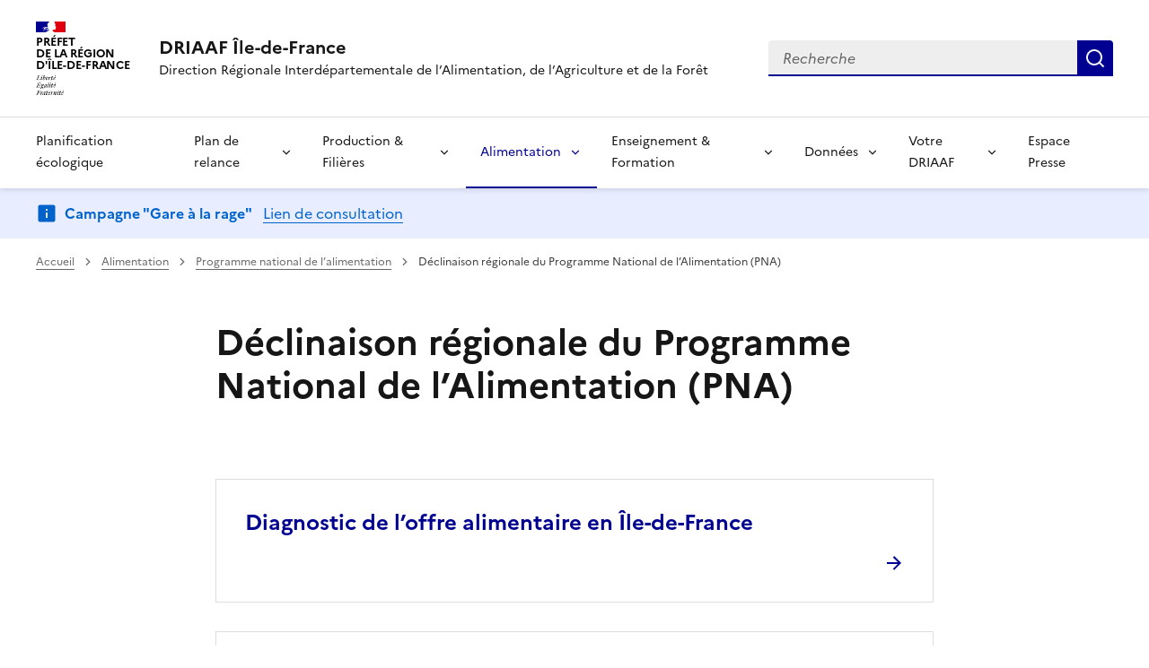

--- FILE ---
content_type: text/html; charset=utf-8
request_url: https://driaaf.ile-de-france.agriculture.gouv.fr/declinaison-regionale-du-programme-national-de-l-alimentation-pna-r47.html
body_size: 7613
content:
<!DOCTYPE html>
<html lang="fr" data-fr-scheme="system">
	<head>
	<meta charset="utf-8">












<link rel="schema.dcterms" href="http://purl.org/dc/terms/">
<title>D&eacute;clinaison r&eacute;gionale du Programme National de l&rsquo;Alimentation (PNA) | DRIAAF &Icirc;le-de-France</title>

 

<meta name="dcterms.title" content="D&eacute;clinaison r&eacute;gionale du Programme National de l&rsquo;Alimentation (PNA)">
<meta name="dcterms.creator" content="DRIAAF &Icirc;le-de-France">
<meta name="dcterms.date" content="2026-01-14">
 
 
<meta name="dcterms.modified" content="2026-01-14">
<meta name="dcterms.subject" content="">
<meta name="dcterms.format" content="text/html">
<meta name="dcterms.language" content="fr">
<meta name="dcterms.identifier" content="https://driaaf.ile-de-france.agriculture.gouv.fr/declinaison-regionale-du-programme-national-de-l-alimentation-pna-r47.html">

<meta name="dcterms.isPartOf" content="Programme national de l&rsquo;alimentation">

<meta name="dcterms.type" content="">
<meta name="keywords" content="">

 
<link rel="canonical" href="https://driaaf.ile-de-france.agriculture.gouv.fr/declinaison-regionale-du-programme-national-de-l-alimentation-pna-r47.html">
<link rel="alternate" type="application/rss+xml" title="DRIAAF &Icirc;le-de-France - Actualit&eacute;s" href="spip.php?page=backend-actu">
<!-- Balises meta Open Graph -->
<meta property="og:locale" content="fr_FR">
<meta property="og:title" content="D&eacute;clinaison r&eacute;gionale du Programme National de l&rsquo;Alimentation (PNA)">

<meta property="og:image" content="https://driaaf.ile-de-france.agriculture.gouv.fr/IMG/logo/rubon47.png">
<meta property="og:type" content="website">
<meta property="og:url" content="https://driaaf.ile-de-france.agriculture.gouv.fr/declinaison-regionale-du-programme-national-de-l-alimentation-pna-r47.html">
<meta property="og:site_name" content="DRIAAF &Icirc;le-de-France | Direction R&eacute;gionale Interd&eacute;partementale de l'Alimentation, de l'Agriculture et de la For&ecirc;t">
<!-- Balise meta pour twitter -->
<meta name="twitter:card" content="summary_large_image">
<meta name="twitter:title" content="D&eacute;clinaison r&eacute;gionale du Programme National de l&rsquo;Alimentation (PNA)">

<meta name="twitter:image" content="https://driaaf.ile-de-france.agriculture.gouv.fr/IMG/logo/rubon47.png">
<meta name="twitter:site" content="DRIAAF &Icirc;le-de-France | Direction R&eacute;gionale Interd&eacute;partementale de l'Alimentation, de l'Agriculture et de la For&ecirc;t">

<script>
var mediabox_settings={"auto_detect":true,"ns":"box","tt_img":false,"sel_g":"#documents_portfolio a[type='image\/jpeg'],#documents_portfolio a[type='image\/png'],#documents_portfolio a[type='image\/gif']","sel_c":".mediabox","str_ssStart":"Diaporama","str_ssStop":"Arr\u00eater","str_cur":"{current}\/{total}","str_prev":"Pr\u00e9c\u00e9dent","str_next":"Suivant","str_close":"Fermer","str_loading":"Chargement\u2026","str_petc":"Taper \u2019Echap\u2019 pour fermer","str_dialTitDef":"Boite de dialogue","str_dialTitMed":"Affichage d\u2019un media","splash_url":"","lity":{"skin":"_simple-dark","maxWidth":"90%","maxHeight":"90%","minWidth":"400px","minHeight":"","slideshow_speed":"2500","opacite":"0.9","defaultCaptionState":"expanded"}};
</script>
<!-- insert_head_css --><link rel="stylesheet" href="local/cache-css/ce59db6c742e6641b52b27f4d97a3259.css?1768220069" type="text/css">



<script type="text/javascript" src="local/cache-js/cf19179d491e58fd15d1e75e727e182d.js?1768220070"></script>










<!-- insert_head --><script id="agripop">const agripop_enable=1;var agripop_enable_cookie=1;const expireTime=0;</script>







<meta name="viewport" content="width=device-width, initial-scale=1, shrink-to-fit=no">
<link rel="apple-touch-icon" href="https://driaaf.ile-de-france.agriculture.gouv.fr/plugins-dist/agrispip_dsfr/dsfr/dist/favicon/apple-touch-icon.png"><!-- 180180 -->
<link rel="icon" href="https://driaaf.ile-de-france.agriculture.gouv.fr/plugins-dist/agrispip_dsfr/dsfr/dist/favicon/favicon.svg" type="image/svg+xml">
<link rel="shortcut icon" href="https://driaaf.ile-de-france.agriculture.gouv.fr/plugins-dist/agrispip_dsfr/dsfr/dist/favicon/favicon.ico" type="image/x-icon"><!-- 3232 -->
<link rel="manifest" href="https://driaaf.ile-de-france.agriculture.gouv.fr/plugins-dist/agrispip_dsfr/dsfr/dist/favicon/manifest.webmanifest" crossorigin="use-credentials">
<link href="plugins-dist/agrispip_dsfr/css/agrispip-dsfr.css" rel="stylesheet" type="text/css" media="screen" id="agrispip-dsfr-screen">

<script async type="text/javascript">
<!--
function chainemail(titreobjet) {
        chaine_mail = "mailto:?subject=" + titreobjet;
        chaine_mail += "&body=Je recommande cette page : " + escape(titreobjet);
        chaine_mail += ". Pour la consulter, cliquer sur ce lien :" + escape(location.href);
        location.href = chaine_mail;
}
-->
</script>
</head>
<body>
<div class="fr-skiplinks" id="top">
   	<nav class="fr-container" role="navigation" aria-label="Acc&egrave;s rapide">
        	<ul class="fr-skiplinks__list">
            		<li>
                		<a class="fr-link" href="#contenu">Acc&eacute;der au contenu</a>
            		</li>
            		<li>
                		<a class="fr-link" href="#header-navigation">Acc&eacute;der au menu</a>
            		</li>
            		<li>
                		<a class="fr-link" href="#header-search">Acc&eacute;der &agrave; la recherche</a>
            		</li>
            		<li>
                		<a class="fr-link" href="#footer">Acc&eacute;der au footer</a>
            		</li>
        	</ul>
    	</nav>
</div><header role="banner" class="fr-header">
	<div class="fr-header__body">
		<div class="fr-container">
			<div class="fr-header__body-row">
				<div class="fr-header__brand fr-enlarge-link">
					<div class="fr-header__brand-top">
						 
						<div class="fr-header__logo">
	<p class="fr-logo">
        
            
		
            
		
            
		
            
		
            
		
            
		
            
		
            
		
            
		
            
		
            
		
            
		
            
		
            
		
            
		
            
		
            
		
            
		
            
		
            
		
            
		
              Pr&eacute;fet<br>de la r&eacute;gion<br>d'&Icirc;le-de-France
		
            
		
            
		
            
		
            
		
            
		
            
		
            
		
            
		
            
		
            
		
            
		
            
		
            
		
            
		
            
		
            
		
            
		
            
		
            
		
            
		
            
		
	</p>
</div>						
						
						<div class="fr-header__navbar">
							<button class="fr-btn--search fr-btn" data-fr-opened="false" aria-controls="modal-recherche" id="modal-recherche" title="Rechercher">
                                Rechercher
                            </button>
							<button class="fr-btn--menu fr-btn" data-fr-opened="false" aria-controls="modal-menu" id="button-menu" aria-haspopup="menu" title="Menu">
								Menu
							</button>
					 	</div>
					</div>
					<div class="fr-header__service">
						<a href="spip.php?page=sommaire" title="Accueil- DRIAAF &Icirc;le-de-France">
							<p class="fr-header__service-title">DRIAAF &Icirc;le-de-France</p>
						</a>
						<p class="fr-header__service-tagline">Direction R&eacute;gionale Interd&eacute;partementale de l&rsquo;Alimentation, de l&rsquo;Agriculture et de la For&ecirc;t</p>
					</div>
				</div>
				<div class="fr-header__tools">
					
                    <div class="fr-header__search fr-modal" id="modal-recherche" aria-labelledby="modal-recherche">
                        <div class="fr-container fr-container-lg--fluid">
                            <button class="fr-btn--close fr-btn" aria-controls="modal-recherche" title="Fermer">
                                Fermer
                            </button>
							<form action="spip.php?page=recherche" method="get">
								<input type="hidden" name="page" value="recherche">
								<div class="fr-search-bar" id="header-search-div" role="search">
									<label class="fr-label" for="search-850-input">
										Recherche
									</label>
									<input class="fr-input" placeholder="Recherche" type="search" id="header-search" name="recherche">
									<button class="fr-btn" title="Recherche" type="submit">
										Recherche
									</button>
								</div>
							</form>
                        </div>
                    </div>
                </div>
			</div>
		</div>
    </div><div class="fr-header__menu fr-modal" id="modal-menu" aria-labelledby="fr-btn-menu-mobile">
		<div class="fr-container">
			<button class="fr-link--close fr-link" aria-controls="modal-menu">Fermer</button>
				
				
				
				
				
				
				
				
				
				
				
				
				
					
					
					
					
					
					
                

				

			<div class="fr-header__menu-links"></div>
			<nav class="fr-nav" id="header-navigation" role="navigation" aria-label="Menu principal">
				<ul class="fr-nav__list">
					
					
					
					<li class="fr-nav__item">
						<a class="fr-nav__link" href="planification-ecologique-r720.html" target="_self">Planification &eacute;cologique </a>
					</li>
					
					
					
					
					
					
					
					<li class="fr-nav__item">
						<button class="fr-nav__btn" aria-expanded="false" aria-controls="menu-534">Plan de relance </button>
						<div class="fr-collapse fr-menu" id="menu-534">
							<ul class="fr-menu__list">
								
								<li>
									
									<a class="fr-nav__link" href="france-2030-r605.html" target="_self">
										France 2030
									</a>
								</li>
								
								<li>
									
									<a class="fr-nav__link" href="francerelance-r539.html" target="_self">
										#FranceRelance
									</a>
								</li>
								
								<li>
									
									<a class="fr-nav__link" href="dispositifs-nationaux-par-beneficiaire-r547.html" target="_self">
										Dispositifs nationaux par b&eacute;n&eacute;ficiaire
									</a>
								</li>
								
							</ul>
						</div>
					</li>
					
					
					
					
					
					
					
					
					
					
					
					<li class="fr-nav__item">
						<button class="fr-nav__btn" aria-expanded="false" aria-controls="menu-1">Production &amp; Fili&egrave;res</button>
						<div class="fr-collapse fr-menu" id="menu-1">
							<ul class="fr-menu__list">
								
								<li>
									
									<a class="fr-nav__link" href="entreprise-agricole-r399.html" target="_self">
										Entreprise agricole
									</a>
								</li>
								
								<li>
									
									<a class="fr-nav__link" href="transition-agro-ecologique-r648.html" target="_self">
										Transition agro-&eacute;cologique
									</a>
								</li>
								
								<li>
									
									<a class="fr-nav__link" href="l-agriculture-biologique-ab-r187.html" target="_self">
										L&rsquo;agriculture biologique (AB)
									</a>
								</li>
								
								<li>
									
									<a class="fr-nav__link" href="eau-et-climat-r650.html" target="_self">
										Eau et climat
									</a>
								</li>
								
								<li>
									
									<a class="fr-nav__link" href="filieres-agricoles-et-industries-agro-alimentaires-franciliennes-r8.html" target="_self">
										Fili&egrave;res agricoles et industries agro-alimentaires franciliennes 
									</a>
								</li>
								
								<li>
									
									<a class="fr-nav__link" href="filieres-foret-bois-biomasse-et-bioeconomie-r9.html" target="_self">
										Fili&egrave;res for&ecirc;t, bois, biomasse et bio&eacute;conomie
									</a>
								</li>
								
								<li>
									
									<a class="fr-nav__link" href="amenagement-des-territoires-r10.html" target="_self">
										Am&eacute;nagement des territoires
									</a>
								</li>
								
							</ul>
						</div>
					</li>
					
					
					
					
					
					
					
					
					
					
					
					 
					<li class="fr-nav__item">
						<button class="fr-nav__btn" aria-expanded="false" aria-controls="menu-2" aria-current="true">Alimentation</button>
						<div class="fr-collapse fr-menu" id="menu-2">
							<ul class="fr-menu__list">
								
								<li>
									
									<a class="fr-nav__link" href="actualites-r718.html" target="_self">
										Actualit&eacute;s
									</a>
								</li>
								
								<li>
									
									<a class="fr-nav__link" href="securite-sanitaire-des-aliments-r137.html" target="_self">
										S&eacute;curit&eacute; sanitaire des aliments
									</a>
								</li>
								
								<li>
									
									<a class="fr-nav__link" href="gouvernance-sanitaire-r11.html" target="_self">
										Gouvernance sanitaire
									</a>
								</li>
								
								<li>
									
									<a class="fr-nav__link" href="sante-et-protection-des-animaux-r12.html" target="_self">
										Sant&eacute; et protection des animaux
									</a>
								</li>
								
								<li>
									
									<a class="fr-nav__link" href="sante-et-protection-des-vegetaux-r13.html" target="_self">
										Sant&eacute; et protection des v&eacute;g&eacute;taux
									</a>
								</li>
								
								<li>
									 
									<a class="fr-nav__link" href="programme-national-de-l-alimentation-r14.html" target="_self" aria-current="page">
										Programme national de l&rsquo;alimentation
									</a>
								</li>
								
							</ul>
						</div>
					</li>
					
					
					
					
					
					
					
					
					
					
					
					<li class="fr-nav__item">
						<button class="fr-nav__btn" aria-expanded="false" aria-controls="menu-3">Enseignement &amp; Formation</button>
						<div class="fr-collapse fr-menu" id="menu-3">
							<ul class="fr-menu__list">
								
								<li>
									
									<a class="fr-nav__link" href="mission-inter-regionale-des-examens-nord-est-mirex-r823.html" target="_self">
										Mission Inter-R&eacute;gionale des Examens Nord-Est (MIREX)
									</a>
								</li>
								
								<li>
									
									<a class="fr-nav__link" href="l-enseignement-agricole-en-ile-de-france-r489.html" target="_self">
										L&rsquo;enseignement agricole en &Icirc;le-de-France
									</a>
								</li>
								
								<li>
									
									<a class="fr-nav__link" href="formations-et-metiers-du-vivant-en-ile-de-france-r741.html" target="_self">
										Formations et m&eacute;tiers du vivant en &Icirc;le-de-France 
									</a>
								</li>
								
								<li>
									
									<a class="fr-nav__link" href="dispositifs-pour-les-professionnels-r490.html" target="_self">
										Dispositifs pour les professionnels
									</a>
								</li>
								
								<li>
									
									<a class="fr-nav__link" href="actualites-r148.html" target="_self">
										Actualit&eacute;s
									</a>
								</li>
								
								<li>
									
									<a class="fr-nav__link" href="vie-des-etablissements-r491.html" target="_self">
										Vie des &eacute;tablissements
									</a>
								</li>
								
								<li>
									
									<a class="fr-nav__link" href="securite-et-surete-r151.html" target="_self">
										S&eacute;curit&eacute; et s&ucirc;ret&eacute;
									</a>
								</li>
								
							</ul>
						</div>
					</li>
					
					
					
					
					
					
					
					
					
					<li class="fr-nav__item">
						<button class="fr-nav__btn" aria-expanded="false" aria-controls="menu-4">Donn&eacute;es</button>
						<div class="fr-collapse fr-menu" id="menu-4">
							<ul class="fr-menu__list">
								
								<li>
									
									<a class="fr-nav__link" href="conjoncture-regionale-r662.html" target="_self">
										Conjoncture r&eacute;gionale
									</a>
								</li>
								
								<li>
									
									<a class="fr-nav__link" href="donnees-et-cartographie-r679.html" target="_self">
										Donn&eacute;es et cartographie
									</a>
								</li>
								
								<li>
									
									<a class="fr-nav__link" href="etudes-et-bilans-r668.html" target="_self">
										Etudes et bilans
									</a>
								</li>
								
								<li>
									
									<a class="fr-nav__link" href="dispositifs-de-collecte-d-information-r687.html" target="_self">
										Dispositifs de collecte et synth&egrave;se d&rsquo;information
									</a>
								</li>
								
								<li>
									
									<a class="fr-nav__link" href="demande-d-informations-r691.html" target="_self">
										Demande d&rsquo;informations
									</a>
								</li>
								
							</ul>
						</div>
					</li>
					
					
					
					
					
					
					
					
					
					
					
					
					<li class="fr-nav__item">
						<button class="fr-nav__btn" aria-expanded="false" aria-controls="menu-5">Votre DRIAAF</button>
						<div class="fr-collapse fr-menu" id="menu-5">
							<ul class="fr-menu__list">
								
								<li>
									
									<a class="fr-nav__link" href="la-driaaf-recrute-r557.html" target="_self">
										La DRIAAF recrute
									</a>
								</li>
								
								<li>
									
									<a class="fr-nav__link" href="services-et-implantations-r21.html" target="_self">
										Services et implantations 
									</a>
								</li>
								
								<li>
									
									<a class="fr-nav__link" href="contacts-r320.html" target="_self">
										Contacts
									</a>
								</li>
								
								<li>
									
									<a class="fr-nav__link" href="appels-a-projets-r22.html" target="_self">
										Appels &agrave; projets
									</a>
								</li>
								
								<li>
									
									<a class="fr-nav__link" href="evenements-r23.html" target="_self">
										&Eacute;v&eacute;nements
									</a>
								</li>
								
								<li>
									
									<a class="fr-nav__link" href="espace-presse-r24.html" target="_self">
										Espace presse
									</a>
								</li>
								
								<li>
									
									<a class="fr-nav__link" href="publications-r25.html" target="_self">
										Publications
									</a>
								</li>
								
								<li>
									
									<a class="fr-nav__link" href="les-infographies-de-la-driaaf-r363.html" target="_self">
										Les infographies de la DRIAAF
									</a>
								</li>
								
							</ul>
						</div>
					</li>
					
					
					
					
					<li class="fr-nav__item">
						<a class="fr-nav__link" href="espace-presse-r830.html" target="_self">Espace Presse</a>
					</li>
					
					
				</ul>
			</nav>
		</div>
	</div>
</header><div class="fr-notice fr-notice--info">
    <div class="fr-container">
        <div class="fr-notice__body">
            <p>
                <span class="fr-notice__title">Campagne "Gare &agrave; la rage"</span>
                <span class="fr-notice__desc"></span>
                <a target="_self" rel="noopener" title="Campagne " gare la rage href="campagne-gare-a-la-rage-a4106.html" class="fr-notice__link">Lien de consultation</a>
            </p>
        </div>
    </div>
</div>
<div class="fr-container">
	<nav role="navigation" class="fr-breadcrumb" aria-label="vous &ecirc;tes ici :">
		<button class="fr-breadcrumb__button" aria-expanded="false" aria-controls="breadcrumb">Voir le fil d'Ariane</button>
		<div class="fr-collapse" id="breadcrumb">
	       	<ol class="fr-breadcrumb__list">
	            <li>
	                <a class="fr-breadcrumb__link" href="spip.php?page=sommaire">Accueil</a>
	            </li>
	            
	        	<li>
	                <a class="fr-breadcrumb__link" href="alimentation-r2.html">Alimentation</a>
	            </li>
	            
	        	<li>
	                <a class="fr-breadcrumb__link" href="programme-national-de-l-alimentation-r14.html">Programme national de l&rsquo;alimentation</a>
	            </li>
	            
	            <li>
	                <a class="fr-breadcrumb__link" aria-current="page">D&eacute;clinaison r&eacute;gionale du Programme National de l&rsquo;Alimentation (PNA)</a>
	            </li>
	        </ol>
		</div>
	</nav>
</div>

<main id="main" role="main">
	 
	<div class="entete-rubrique fr-py-1w">
		<div class="fr-container">
			<div class="fr-grid-row">
				<div class="fr-col-2 col-gauche"></div>
				<div class="fr-col-12 fr-col-md-8">
					<h1 class="titre-rubrique">D&eacute;clinaison r&eacute;gionale du Programme National de l&rsquo;Alimentation (PNA)</h1>
					
				</div>
				<div class="fr-col-2 col-droite"></div>
			</div>
		</div>
	</div>
	
	<div class="contenu-rubrique fr-container">
		<div class="fr-grid-row">
			
			
			
			
			
			
			
			
			
			<div class="fr-col-2 col-gauche"></div>
			<div class="fr-col-12 fr-col-md-8">
				<div class="fr-mt-6w">
					
					<div class="item-liste-rubriques fr-card fr-enlarge-link fr-mb-4w" id="216">
						<div class="fr-card__body">
							<h2 class="fr-h4 fr-card__title">
								<a href="diagnostic-de-l-offre-alimentaire-en-ile-de-france-r216.html" class=" fr-card__link">Diagnostic de l&rsquo;offre alimentaire en &Icirc;le-de-France</a>
							</h2>
						</div>
					</div>
					
					<div class="item-liste-rubriques fr-card fr-enlarge-link fr-mb-4w" id="217">
						<div class="fr-card__body">
							<h2 class="fr-h4 fr-card__title">
								<a href="comite-regional-de-l-alimentation-cralim-r217.html" class=" fr-card__link">Comit&eacute; r&eacute;gional de l&rsquo;alimentation (CRALIM)</a>
							</h2>
						</div>
					</div>
					
					<div class="item-liste-rubriques fr-card fr-enlarge-link fr-mb-4w" id="218">
						<div class="fr-card__body">
							<h2 class="fr-h4 fr-card__title">
								<a href="actions-du-pna-en-ile-de-france-r218.html" class=" fr-card__link">Actions du PNA en &Icirc;le-de-France</a>
							</h2>
						</div>
					</div>
					
					<div class="item-liste-rubriques fr-card fr-enlarge-link fr-mb-4w" id="219">
						<div class="fr-card__body">
							<h2 class="fr-h4 fr-card__title">
								<a href="appels-a-projets-regional-et-national-pna-r219.html" class=" fr-card__link">Appels &agrave; projets r&eacute;gional et national  PNA </a>
							</h2>
						</div>
					</div>
					
					<div class="item-liste-rubriques fr-card fr-enlarge-link fr-mb-4w" id="284">
						<div class="fr-card__body">
							<h2 class="fr-h4 fr-card__title">
								<a href="restauration-collective-r284.html" class=" fr-card__link">Restauration collective</a>
							</h2>
						</div>
					</div>
					
					<div class="item-liste-rubriques fr-card fr-enlarge-link fr-mb-4w" id="220">
						<div class="fr-card__body">
							<h2 class="fr-h4 fr-card__title">
								<a href="actualites-r220.html" class=" fr-card__link">Actualit&eacute;s</a>
							</h2>
						</div>
					</div>
					
					<div class="item-liste-rubriques fr-card fr-enlarge-link fr-mb-4w" id="382">
						<div class="fr-card__body">
							<h2 class="fr-h4 fr-card__title">
								<a href="initiatives-et-ressources-d-interet-exterieures-a-la-driaaf-r382.html" class=" fr-card__link">Initiatives et Ressources d&rsquo;int&eacute;r&ecirc;t ext&eacute;rieures &agrave; la DRIAAF</a>
							</h2>
						</div>
					</div>
					
					<div class="item-liste-rubriques fr-card fr-enlarge-link fr-mb-4w" id="380">
						<div class="fr-card__body">
							<h2 class="fr-h4 fr-card__title">
								<a href="projets-alimentaires-territoriaux-r380.html" class=" fr-card__link">Projets alimentaires territoriaux</a>
							</h2>
						</div>
					</div>
					
				</div>
			</div>
			<div class="fr-col-2 col-droite"></div>
			
		</div>
		<div id="blocoutils" class="blocoutils fr-mb-4w fr-mt-4w">
	<div class="fr-share-rubrique fr-share fr-col-12 fr-col-sm-6">
		<p class="fr-share__title">Partager la page</p>
		<ul class="fr-btns-group">
			<li>
				<a class="fr-btn fr-btn--facebook" title="Partager sur Facebook - ouvre une nouvelle fen&ecirc;tre" href="http://www.facebook.com/sharer.php?u=https%3A%2F%2Fdriaaf.ile-de-france.agriculture.gouv.fr%2Fdeclinaison-regionale-du-programme-national-de-l-alimentation-pna-r47.html&amp;t=D%C3%A9clinaison%20r%C3%A9gionale%20du%20Programme%20National%20de%20l'Alimentation%20(PNA)" target="_blank" rel="noopener" onclick="window.open(this.href,'Partager sur Facebook','toolbar=no,location=yes,status=no,menubar=no,scrollbars=yes,resizable=yes,width=600,height=450'); event.preventDefault();">Partager sur Facebook</a>
			</li>
			<li>
				<a class="fr-btn fr-btn--twitter-x" title="Partager sur X (anciennement Twitter) - ouvre une nouvelle fen&ecirc;tre" href="http://twitter.com/share?text=D%C3%83%C2%A9clinaison%20r%C3%83%C2%A9gionale%20du%20Programme%20National%20de%20l%C3%A2%C2%80%C2%99Alimentation%20(PNA)&amp;url=https%3A%2F%2Fdriaaf.ile-de-france.agriculture.gouv.fr%2Fdeclinaison-regionale-du-programme-national-de-l-alimentation-pna-r47.html" target="_blank" rel="noopener" onclick="window.open(this.href,'Partager sur X (anciennement Twitter)','toolbar=no,location=yes,status=no,menubar=no,scrollbars=yes,resizable=yes,width=600,height=420'); event.preventDefault();">Partager sur X (anciennement Twitter)</a>
			</li>
			<li>
				<a class="fr-btn fr-btn--linkedin" title="Partager sur LinkedIn - ouvre une nouvelle fen&ecirc;tre" href="http://www.linkedin.com/shareArticle?mini=true&amp;url=https%3A%2F%2Fdriaaf.ile-de-france.agriculture.gouv.fr%2Fdeclinaison-regionale-du-programme-national-de-l-alimentation-pna-r47.html&amp;title=D%C3%A9clinaison%20r%C3%A9gionale%20du%20Programme%20National%20de%20l'Alimentation%20(PNA)" target="_blank" rel="noopener" onclick="window.open(this.href,'Partager sur LinkedIn','toolbar=no,location=yes,status=no,menubar=no,scrollbars=yes,resizable=yes,width=550,height=550'); event.preventDefault();">Partager sur LinkedIn</a>
			</li>
			<li>
				<a class="fr-btn fr-btn--mail" href="javascript:chainemail('DRIAAF%20Ile-de-France%20-%20Declinaison%20regionale%20du%20Programme%20National%20de%20l%20Alimentation%20(PNA)')" title="Partager par email">Partager par email</a>
			</li>
			<li>
				<span id="tocopy" class="masque">https://driaaf.ile-de-france.agriculture.gouv.fr/declinaison-regionale-du-programme-national-de-l-alimentation-pna-r47.html</span>
				<button class="fr-btn fr-btn--copy js-copy" title="Copier dans le presse-papier" onclick="navigator.clipboard.writeText(window.location);alert('Adresse copi&eacute;e dans le presse papier.');" data-target="#tocopy">Copier dans le presse-papier</button>
			</li>
		</ul>
	</div>
	<div class="abonnement-rubrique fr-share fr-col-12 fr-col-sm-6">
		
	</div>
</div>

<script>
        var btncopy = document.querySelector('.js-copy');
        if(btncopy) {
                btncopy.addEventListener('click', docopy);
        }

        function docopy() {

                // Cible de l'&eacute;l&eacute;ment qui doit &ecirc;tre copi&eacute;
                var target = this.dataset.target;
                var fromElement = document.querySelector(target);
                if(!fromElement) {
                        return;
                }

                // S&eacute;lection des caract&egrave;res concern&eacute;s
                var range = document.createRange();
                var selection = window.getSelection();
                range.selectNode(fromElement);
                selection.removeAllRanges();
                selection.addRange(range);

                try {
                        // Ex&eacute;cution de la commande de copie
                        var result = document.execCommand('copy');
                        if (result) {
                                // La copie a r&eacute;ussi
                                alert('Adresse copi&eacute;e dans le presse papier.');
                        }
                }
                catch(err) {
                        // Une erreur est surevnue lors de la tentative de copie
                        alert(err);
                }

                // Fin de l'op&eacute;ration
                selection = window.getSelection();
                if (typeof selection.removeRange === 'function') {
                        selection.removeRange(range);
                } else if (typeof selection.removeAllRanges === 'function') {
                        selection.removeAllRanges();
                }
        }
</script>	</div>
</main>
 

 <script>
  var _paq = window._paq = window._paq || [];
  /* tracker methods like "setCustomDimension" should be called before "trackPageView" */
  _paq.push(["setDoNotTrack", true]);
  _paq.push(['setDocumentTitle', 'D&eacute;clinaison r&eacute;gionale du Programme National de l&rsquo;Alimentation PNA - r47']);
  _paq.push(['setCustomDimension', customDimensionId = 1, customDimensionValue = 'Alimentation - r2']);
  _paq.push(['setCustomDimension', customDimensionId = 2, customDimensionValue = 'Programme national de lalimentation - r14']);
  _paq.push(['trackPageView']);
  _paq.push(['enableLinkTracking']);
  (function() {
    var u="https://mtmt.agriculture.gouv.fr/";
    _paq.push(['setTrackerUrl', u+'matomo.php']);
    _paq.push(['setSiteId', '24']);
    var d=document, g=d.createElement('script'), s=d.getElementsByTagName('script')[0];
    g.async=true; g.src=u+'matomo.js'; s.parentNode.insertBefore(g,s);
  })();
</script>
<noscript><p><img src="https://mtmt.agriculture.gouv.fr/matomo.php?idsite=24&amp;rec=1" style="border:0;" alt=""></p></noscript><footer class="fr-footer" role="contentinfo" id="footer">
	
	<div class="fr-container">
	 
	<div class="fr-footer__body">
	<div class="fr-footer__brand fr-enlarge-link">
       		 
                        <a href="spip.php?page=sommaire" title="Retour &agrave; l'accueil - DRIAAF &Icirc;le-de-France">
	
		
	
		
	
		
	
		
	
		
	
		
	
		
	
		
	
		
	
		
	
		
	
		
	
		
	
		
	
		
	
		
	
		
	
		
	
		
	
		
	
		
	
		<p class="fr-logo" title="Pr&eacute;fet de la r&eacute;gion &Icirc;le-de-France">
			  Pr&eacute;fet<br>de la r&eacute;gion<br>d'&Icirc;le-de-France
        </p>
	
		
	
		
	
		
	
		
	
		
	
		
	
		
	
		
	
		
	
		
	
		
	
		
	
		
	
		
	
		
	
		
	
		
	
		
	
		
	
		
	
		
	
 </a>                
	</div>	
	
		<div class="fr-footer__content">
			<p class="fr-footer__content-desc">Site officiel du service r&eacute;gional du minist&egrave;re en charge de l'agriculture</p>
			<ul class="fr-footer__content-list">
				<li>
					<a class="fr-footer__content-link" href="https://www.info.gouv.fr/" target="_blank">info.gouv.fr</a>
				</li>
				<li>
					<a class="fr-footer__content-link" href="http://service-public.fr" target="_blank">service-public.fr</a>
				</li>
				<li>
					<a class="fr-footer__content-link" href="http://legifrance.gouv.fr" target="_blank">legifrance.gouv.fr</a>
				</li>
				<li>
					<a class="fr-footer__content-link" href="http://data.gouv.fr" target="_blank">data.gouv.fr</a>
				</li>
			</ul>
		</div>
	</div>
	<div class="fr-footer__bottom">
		<ul class="liste-pied-page fr-footer__bottom-list">
			<li class="fr-footer__bottom-item">
				<a class="fr-footer__bottom-link" href="spip.php?page=plan">Plan du site</a>
			</li>
			
				
			
			
			<li class="fr-footer__bottom-item">
				<a class="fr-footer__bottom-link" href="mentions-legales-a383.html">Mentions l&eacute;gales</a>
			</li>
			
			<li class="fr-footer__bottom-item">
				<a class="fr-footer__bottom-link" href="flux-rss-a533.html">Flux RSS</a>
			</li>
			
			<li class="fr-footer__bottom-item">
				<a class="fr-footer__bottom-link" href="votre-avis-a1978.html">Votre avis</a>
			</li>
			
			<li class="fr-footer__bottom-item">
				<a class="fr-footer__bottom-link" href="accessibilite-conformite-partielle-a3248.html">Accessibilit&eacute;&nbsp;: partiellement conforme</a>
			</li>
			
			<li class="fr-footer__bottom-item">
				<button class="fr-footer__bottom-link fr-icon-theme-fill fr-btn--icon-left" aria-controls="fr-theme-modal" data-fr-opened="false">Param&egrave;tres d'affichage</button>
			</li>
					</ul>
		<dialog id="fr-theme-modal" class="fr-modal" role="dialog" aria-labelledby="fr-theme-modal-title">
			<div class="fr-container fr-container--fluid fr-container-md">
				<div class="fr-grid-row fr-grid-row--center">
					<div class="fr-col-12 fr-col-md-6 fr-col-lg-4">
						<div class="fr-modal__body">
							<div class="fr-modal__header">
								<button class="fr-btn--close fr-btn" aria-controls="fr-theme-modal" id="button-5622" title="Fermer">
									Fermer
								</button>
							</div>
							<div class="fr-modal__content">
								<h1 id="fr-theme-modal-title" class="fr-modal__title">
									Param&egrave;tres d&rsquo;affichage
								</h1>
								<div id="fr-display" class="fr-display">
									<fieldset class="fr-fieldset" id="display-fieldset">
										<legend class="fr-fieldset__legend--regular fr-fieldset__legend" id="display-fieldset-legend">
											Choisissez un th&egrave;me pour personnaliser l&rsquo;apparence du site.
										</legend>
										<div class="fr-fieldset__element">
											<div class="fr-radio-group fr-radio-rich">
												<input value="light" type="radio" id="fr-radios-theme-light" name="fr-radios-theme">
												<label class="fr-label" for="fr-radios-theme-light">
													Th&egrave;me clair
												</label>
												<div class="fr-radio-rich__img">
													<svg aria-hidden="true" class="fr-artwork" viewbox="0 0 80 80" width="80px" height="80px">
														<use class="fr-artwork-decorative" href="plugins-dist/agrispip_dsfr/dsfr/dist/artwork/pictograms/environment/sun.svg#artwork-decorative"></use>
														<use class="fr-artwork-minor" href="plugins-dist/agrispip_dsfr/dsfr/dist/artwork/pictograms/environment/sun.svg#artwork-minor"></use>
														<use class="fr-artwork-major" href="plugins-dist/agrispip_dsfr/dsfr/dist/artwork/pictograms/environment/sun.svg#artwork-major"></use>
													</svg>
												</div>
											</div>
										</div>
										<div class="fr-fieldset__element">
											<div class="fr-radio-group fr-radio-rich">
												<input value="dark" type="radio" id="fr-radios-theme-dark" name="fr-radios-theme">
												<label class="fr-label" for="fr-radios-theme-dark">
													Th&egrave;me sombre
												</label>
												<div class="fr-radio-rich__img">
													<svg aria-hidden="true" class="fr-artwork" viewbox="0 0 80 80" width="80px" height="80px">
														<use class="fr-artwork-decorative" href="plugins-dist/agrispip_dsfr/dsfr/dist/artwork/pictograms/environment/moon.svg#artwork-decorative"></use>
														<use class="fr-artwork-minor" href="plugins-dist/agrispip_dsfr/dsfr/dist/artwork/pictograms/environment/moon.svg#artwork-minor"></use>
														<use class="fr-artwork-major" href="plugins-dist/agrispip_dsfr/dsfr/dist/artwork/pictograms/environment/moon.svg#artwork-major"></use>
													</svg>
												</div>
											</div>
										</div>
										<div class="fr-fieldset__element">
											<div class="fr-radio-group fr-radio-rich">
												<input value="system" type="radio" id="fr-radios-theme-system" name="fr-radios-theme">
												<label class="fr-label" for="fr-radios-theme-system">
													Syst&egrave;me
													<span class="fr-hint-text">Utilise les param&egrave;tres syst&egrave;me</span>
												</label>
												<div class="fr-radio-rich__img">
													<svg aria-hidden="true" class="fr-artwork" viewbox="0 0 80 80" width="80px" height="80px">
														<use class="fr-artwork-decorative" href="plugins-dist/agrispip_dsfr/dsfr/dist/artwork/pictograms/system/system.svg#artwork-decorative"></use>
														<use class="fr-artwork-minor" href="plugins-dist/agrispip_dsfr/dsfr/dist/artwork/pictograms/system/system.svg#artwork-minor"></use>
														<use class="fr-artwork-major" href="plugins-dist/agrispip_dsfr//dsfr/dist/artwork/pictograms/system/system.svg#artwork-major"></use>
													</svg>
												</div>
											</div>
										</div>
									</fieldset>
								</div>
							</div>
						</div>
					</div>
				</div>
			</div>
		</dialog>
		<div class="fr-footer__bottom-copy">
			<p>
				Sauf mention contraire, tous les contenus de ce site sont sous <a href="https://github.com/etalab/licence-ouverte/blob/master/LO.md" title="licence etalab-2.0 (nouvelle fen&ecirc;tre)" target="_blank">licence etalab-2.0</a>
			</p>
		</div>
    </div>
    </div>
</footer>		
		<script defer type="text/javascript" src="plugins-dist/agrispip_dsfr/js/agrispip-dsfr.min.js"></script>
		<script defer type="module" src="plugins-dist/agrispip_dsfr/dsfr/dist/dsfr.module.min.js"></script>
		<script defer type="text/javascript" nomodule src="plugins-dist/agrispip_dsfr/dsfr/dist/dsfr.nomodule.min.js"></script>
	</body>
</html>


--- FILE ---
content_type: text/css
request_url: https://driaaf.ile-de-france.agriculture.gouv.fr/local/cache-css/ce59db6c742e6641b52b27f4d97a3259.css?1768220069
body_size: 19418
content:
/* compact [
	plugins-dist/giseh/cioidc/_css/cioidc2.css
	plugins-dist/mediabox/lib/lity/lity.css?1755772911
	plugins-dist/mediabox/lity/css/lity.mediabox.css?1755772912
	plugins-dist/mediabox/lity/skins/_simple-dark/lity.css?1755772912
	plugins-dist/porte_plume/css/barre_outils.css?1755772917
	local/cache-css/cssdyn-css_barre_outils_icones_css-38a727ec.css?1768220069
	local/cache-css/cssdyn-_css_ciwidget27_css-60c306c1.css?1768220069
	plugins-dist/giseh/ciwidget/lib/splide/splide.min.css
	plugins-dist/giseh/cibloc/_css/font-awesome.min.css
	local/cache-css/cssdyn-_css_cibloc22_css-06266240.css?1768220069
	plugins-dist/enluminures-typographiques/css/enluminurestypo.css
	local/cache-css/cssdyn-css_agrispip_dsfr_print_css-61eaf477.css?1768220069
] 87.4% */

/* plugins-dist/giseh/cioidc/_css/cioidc2.css */
.cioidc_choix_serveur{margin-left:auto;margin-right:auto;margin-top:2.5rem;margin-bottom:2.5rem;width:24rem;max-width:50%;background-color:#fff;padding:3.5rem}
@media (max-width:48rem){.cioidc_choix_serveur{margin-top:1.5rem;margin-bottom:1.5rem;width:96%;max-width:96%;padding:1.5rem 1rem}}
.cioidc_choix_serveur_liste{list-style:none}
.cioidc_ou{display:flex;flex-direction:row;flex-wrap:nowrap;font-size:.875rem;font-weight:600;align-items:center;justify-content:center;line-height:1.5rem;text-transform:uppercase;color:#3A3A3A;margin:1.5rem 0}
.cioidc_ou:after,.cioidc_ou:before{background-color:#ddd;content:"";display:inline-flex;height:1px;width:100%}
.cioidc_ou:before{margin-right:.75rem}
.cioidc_ou:after{margin-left:.75rem}
.cioidc_h2{font-size:2rem;line-height:2.5rem;color:#161616;margin-bottom:1.5rem}
.cioidc_lien_serveur{display:block;font-size:1rem;font-weight:400;line-height:1.5rem;padding:.5rem 1rem;text-align:center;text-decoration:none;background-color:transparent;box-shadow:inset 0 0 0 1px #000091;color:#000091}
.cioidc-ac-group{margin-top:1rem!important;margin-bottom:1rem!important}
.cioidc-ac-group p{font-size:.75rem;line-height:1.25rem}
.cioidc-ac-group .cioidc-ac+p a{font-size:.875rem;line-height:1.5rem}
.cioidc-ac{position:relative;padding:.625rem .75rem .625rem 4rem;display:inline-flex;flex-direction:column;align-items:flex-start;justify-content:center;margin-bottom:.75rem;--underline-img:none;--hover-tint:#1212ff;--active-tint:#2323ff;--external-link-content:none;background-color:#000091;--idle:transparent;--hover:#1212ff;--active:#2323ff;color:#f5f5fe;text-decoration:none}
.cioidc-ac:hover{background-color:#1212ff}
.cioidc-ac:active{background-color:#2323ff}
.cioidc-ac:before{content:"";display:block;position:absolute;top:50%;bottom:.25rem;left:.75rem;width:2.5rem;height:3rem;margin-top:-1.5rem;background-image:url('//driaaf.ile-de-france.agriculture.gouv.fr/plugins-dist/giseh/cioidc/_images/cioidc_ac.svg');background-repeat:no-repeat;background-position:50% 50%;background-size:2.5em 3em}
.cioidc-ac__login,.cioidc-ac__brand{line-height:1;z-index:1;white-space:nowrap}
.cioidc-ac__login{font-size:1.0625rem}
.cioidc-ac__brand{font-weight:700;font-size:1.125rem}
.cioidc-ac__info{color:#000091;text-underline-offset:5px}
.cioidc-ac__info:hover{text-decoration-thickness:2px}
.cioidc-pc-group{margin-top:1rem!important;margin-bottom:1rem!important}
.cioidc-pc-group p{font-size:.75rem;line-height:1.25rem}
.cioidc-pc-group .cioidc-pc+p a{font-size:.875rem;line-height:1.5rem}
.cioidc-pc{position:relative;padding:.625rem .75rem .625rem 4.375rem!important;display:inline-flex;flex-direction:column;align-items:flex-start;justify-content:center;margin-bottom:.75rem;--underline-img:none;--hover-tint:#1212ff;--active-tint:#2323ff;--external-link-content:none;background-color:#000091;--idle:transparent;--hover:#1212ff;--active:#2323ff;color:#f5f5fe;text-decoration:none}
.cioidc-pc:hover{background-color:#1212ff}
.cioidc-pc:active{background-color:#2323ff}
.cioidc-pc:before{content:"";display:block;position:absolute;top:50%;bottom:.25rem;left:.625rem!important;width:3.375rem!important;height:3rem;margin-top:-1.5rem;background-image:url('//driaaf.ile-de-france.agriculture.gouv.fr/plugins-dist/giseh/cioidc/_images/cioidc_pc.svg');background-repeat:no-repeat;background-position:50% 50%;background-size:3.375rem 3rem!important}
.cioidc-pc__login,.cioidc-pc__brand{line-height:1;z-index:1;white-space:nowrap}
.cioidc-pc__login{font-size:1.0625rem}
.cioidc-pc__brand{font-weight:700;font-size:1.125rem}
.cioidc-pc__info{color:#000091;text-underline-offset:5px}
.cioidc-pc__info:hover{text-decoration-thickness:2px}

/* plugins-dist/mediabox/lib/lity/lity.css?1755772911 */
/*! Lity - v3.0.0-dev - 2020-04-26
* http://sorgalla.com/lity/
* Copyright (c) 2015-2020 Jan Sorgalla;Licensed MIT */
.lity-active,.lity-active body{overflow:hidden}
.lity{z-index:9990;position:fixed;top:0;right:0;bottom:0;left:0;white-space:nowrap;background:#0b0b0b;background:rgba(0,0,0,.9);outline:none!important;opacity:0;-webkit-transition:opacity .3s ease;-o-transition:opacity .3s ease;transition:opacity .3s ease}
.lity.lity-opened{opacity:1}
.lity.lity-closed{opacity:0}
.lity *{-webkit-box-sizing:border-box;-moz-box-sizing:border-box;box-sizing:border-box}
.lity-wrap{z-index:9990;position:fixed;top:0;right:0;bottom:0;left:0;text-align:center;outline:none!important}
.lity-wrap:before{content:'';display:inline-block;height:100%;vertical-align:middle;margin-right:-.25em}
.lity-loader{z-index:9991;color:#fff;position:absolute;top:50%;margin-top:-.8em;width:100%;text-align:center;font-size:14px;font-family:Arial,Helvetica,sans-serif;opacity:0;-webkit-transition:opacity .3s ease;-o-transition:opacity .3s ease;transition:opacity .3s ease}
.lity-loading .lity-loader{opacity:1}
.lity-container{z-index:9992;position:relative;text-align:left;vertical-align:middle;display:inline-block;white-space:normal;max-width:100%;max-height:100%;outline:none!important}
.lity-content{z-index:9993;width:100%;-webkit-transform:scale(1);-ms-transform:scale(1);-o-transform:scale(1);transform:scale(1);-webkit-transition:-webkit-transform .3s ease;transition:-webkit-transform .3s ease;-o-transition:-o-transform .3s ease;transition:transform .3s ease;transition:transform .3s ease,-webkit-transform .3s ease,-o-transform .3s ease}
.lity-loading .lity-content,.lity-closed .lity-content{-webkit-transform:scale(0.8);-ms-transform:scale(0.8);-o-transform:scale(0.8);transform:scale(0.8)}
.lity-content:after{content:'';position:absolute;left:0;top:0;bottom:0;display:block;right:0;width:auto;height:auto;z-index:-1;-webkit-box-shadow:0 0 8px rgba(0,0,0,.6);box-shadow:0 0 8px rgba(0,0,0,.6)}
.lity-close,.lity-close:hover,.lity-close:focus,.lity-close:active,.lity-close:visited{z-index:9994;width:35px;height:35px;position:fixed;right:0;top:0;-webkit-appearance:none;cursor:pointer;text-decoration:none;text-align:center;padding:0;color:#fff;font-style:normal;font-size:35px;font-family:Arial,Baskerville,monospace;line-height:35px;text-shadow:0 1px 2px rgba(0,0,0,.6);border:0;background:none;-webkit-box-shadow:none;box-shadow:none}
.lity-close::-moz-focus-inner{border:0;padding:0}
.lity-close:active{top:1px}
.lity-image img{max-width:100%;display:block;line-height:0;border:0}
.lity-iframe .lity-container{width:100%;max-width:964px}
.lity-iframe-container{width:100%;height:0;padding-top:56.25%;overflow:auto;pointer-events:auto;-webkit-transform:translateZ(0);transform:translateZ(0);-webkit-overflow-scrolling:touch}
.lity-iframe-container iframe{position:absolute;display:block;top:0;left:0;width:100%;height:100%;-webkit-box-shadow:0 0 8px rgba(0,0,0,.6);box-shadow:0 0 8px rgba(0,0,0,.6);background:#000}
.lity-hide{display:none}

/* plugins-dist/mediabox/lity/css/lity.mediabox.css?1755772912 */
.box_mediabox{display:block;margin:0;padding:0;width:auto;height:auto;background:none;border:0}
.box_mediabox:before{content:'';display:block;position:fixed;top:0;right:0;bottom:0;left:0;background:#000;opacity:0.9}
@media(min-width:500px){.box_mediabox .lity-container{max-width:90%;max-height:90%}}
@media(max-width:499.9px){.box_mediabox .lity-container{max-width:100%!important;max-height:100%!important}}
.box_mediabox.lity-height-set .lity-content{height:100%;min-height:0!important}
.box_mediabox.lity-image .lity-content{display:flex;justify-content:center;align-items:center}
.box_mediabox.lity-image .lity-image-figure{display:block;margin:0}
.box_mediabox.lity-image .lity-image-figure::before{content:'';display:block;position:absolute;left:0;top:0;width:100%;height:100%;z-index:-1;background-color:transparent;transition:background-color 0.25s ease-in 0.1s}
.box_mediabox.lity-image.lity-ready .lity-image-figure::before{background-color:#fff}
.lity-image-caption.min,.lity-image-caption.expanded{cursor:pointer}
.lity-image-caption.min .lity-image-caption-text{max-height:4.5rem;overflow:hidden;text-overflow:ellipsis;white-space:nowrap}
.lity-image-caption.min .spip_doc_titre,.lity-image-caption.min .spip_doc_descriptif,.lity-image-caption.min .spip_doc_credits{white-space:nowrap;overflow:hidden;text-overflow:ellipsis}
.lity-image-caption.min .spip_doc_descriptif:not(:first-child),.lity-image-caption.min .spip_doc_credits:not(:first-child){display:none}
.box_mediabox.lity-inline .lity-content,.box_mediabox.lity-ajax .lity-content{background:#fff}
.box_mediabox.lity-inline .lity-content>*,.box_mediabox.lity-ajax .lity-content-inner{overflow:auto;padding:1rem}
.box_mediabox.lity-iframe .lity-iframe-container iframe{background:#fff}
.box_mediabox.lity-height-set.lity-iframe .lity-iframe-container{height:100%;padding:0;transform:none}
.lity-active body{height:auto!important;overflow:hidden!important}
.box_mediabox.lity-loading .lity-content{background:transparent}
.box_mediabox.lity-loading .lity-content:after{display:none}
.lity-loading .box-loading{display:block;position:absolute;top:50%;left:50%;margin-top:-2.5em;margin-left:-2.5em;width:5em;height:5em}
.lity-loading .box-loading:after{content:" ";display:block;width:4em;height:4em;margin:.5em;border-radius:50%;border:.375em solid #000;border-color:#000 #fff #000 #fff;opacity:0.5;animation:lds-dual-ring 1.2s linear infinite}
@keyframes lds-dual-ring{0%{transform:rotate(0deg)}
100%{transform:rotate(360deg)}}
.box_mediabox.lity-closing:before{opacity:0}
.lity-group-progress-bar{display:none;position:fixed;bottom:0;left:0;right:0;height:.33em}
.lity-slideshow .lity-group-progress-bar{display:block}
.lity-group-progress-bar-status{position:absolute;left:0;height:100%;top:0;background:#888}
.lity-no-transition-on-open .lity-content,.lity-no-transition .lity-content{transition:none!important}
.lity-no-transition-on-open-none.lity-loading .lity-content,.lity-no-transition.lity-loading .lity-content,.lity-no-transition.lity-closed .lity-content{-webkit-transform:none!important;-ms-transform:none!important;-o-transform:none!important;transform:none!important}
.lity-transition-on-open-slide-from-right .lity-content,.lity-transition-on-open-slide-from-left .lity-content{-webkit-transform:scale(1) translateX(0);-ms-transform:scale(1) translateX(0);-o-transform:scale(1) translateX(0);transform:scale(1) translateX(0)}
.lity-transition-on-open-slide-from-right.lity-loading .lity-content{-webkit-transform:scale(1) translateX(50vw);-ms-transform:scale(1) translateX(50vw);-o-transform:scale(1) translateX(50vw);transform:scale(1) translateX(50vw)}
.lity-transition-on-open-slide-from-left.lity-loading .lity-content{-webkit-transform:scale(1) translateX(-50vw);-ms-transform:scale(1) translateX(-50vw);-o-transform:scale(1) translateX(-50vw);transform:scale(1) translateX(-50vw)}
:root{--mediabox-sidebar-width:25rem;--mediabox-sidebar-height:calc(5rem + 20%);--mediabox-sidebar-close-size:2rem}
.box_mediabox.lity-sidebar:before{opacity:0.5}
.box_mediabox.lity-sidebar .lity-wrap{display:flex}
.box_mediabox.lity-sidebar .lity-container{position:relative;transition:transform 0.3s ease-in-out}
.box_mediabox.lity-sidebar .lity-content{height:100%;width:100%;min-width:initial;min-height:initial;transition:none!important;transform:none!important;padding-block-start:var(--mediabox-sidebar-close-size)}
.box_mediabox.lity-sidebar .lity-close{position:absolute;color:inherit;width:var(--mediabox-sidebar-close-size);height:var(--mediabox-sidebar-close-size);font-size:var(--mediabox-sidebar-close-size);line-height:var(--mediabox-sidebar-close-size)}
.box_mediabox.lity-sidebar-inline .lity-container{width:var(--mediabox-sidebar-width);max-width:100vw}
.box_mediabox.lity-sidebar-start .lity-wrap{justify-content:start}
.box_mediabox.lity-sidebar-start.lity-loading .lity-container,.box_mediabox.lity-sidebar-start.lity-closing .lity-container{transform:scale(1) translateX(-100%)}
.box_mediabox.lity-sidebar-end .lity-wrap{justify-content:end}
.box_mediabox.lity-sidebar-end.lity-loading .lity-container,.box_mediabox.lity-sidebar-end.lity-closing .lity-container{transform:scale(1) translateX(100%)}
.box_mediabox.lity-sidebar-block .lity-wrap:before{margin:0}
.box_mediabox.lity-sidebar-top .lity-container,.box_mediabox.lity-sidebar-bottom .lity-container{height:var(--mediabox-sidebar-height);max-height:100vw}
.box_mediabox.lity-sidebar-top.lity-loading .lity-container,.box_mediabox.lity-sidebar-top.lity-closing .lity-container{transform:scale(1) translateY(-100%)}
.box_mediabox.lity-sidebar-bottom .lity-wrap{align-items:end}
.box_mediabox.lity-sidebar-bottom.lity-loading .lity-container,.box_mediabox.lity-sidebar-bottom.lity-closing .lity-container{transform:scale(1) translateY(100%)}

/* plugins-dist/mediabox/lity/skins/_simple-dark/lity.css?1755772912 */
.box_mediabox:before{background:#000;opacity:0.9}
.box_mediabox button[class*="lity-"]:focus{outline:2px dotted #ccc}
.lity-close,.lity-close:hover,.lity-close:active,.lity-close:focus{top:4px;right:2px;width:2.5rem;height:2.5rem;line-height:2.5rem;font-size:2.5rem;color:#fff}
.lity-group-caption .lity-group-current{display:block;position:absolute;top:-1.5rem;right:0;color:#fff;font-weight:700}
.lity-loading .lity-group-caption .lity-group-current{left:50%;margin-left:-2.125em;width:4.5em;right:auto;text-align:center;top:50%;margin-top:-1.5em;color:#fff}
.lity-loading .lity-group-start-stop{display:none}
.lity-group-start-stop{display:block;position:absolute;top:-1.5rem;left:0;width:100%;text-align:center;color:#fff;font-weight:700}
.lity-group-start-stop button{display:inline-block;border:0;padding:0;margin:0;background:none;color:#fff}
.lity-group-start-stop button b{color:transparent}
.lity-group-start-stop button b::after{content:attr(title);display:inline-block;color:#fff;padding-right:.75em}
.lity-group-start-stop .lity-stop{display:none}
.lity-slideshow .lity-group-start-stop .lity-start{display:none}
.lity-slideshow .lity-group-start-stop .lity-stop{display:inline-block}
.lity-next,.lity-previous{display:block;border:0;padding:0;margin:0;position:fixed;border-radius:50%;left:-4.75rem;text-align:center;top:50%;margin-top:-6rem;width:8rem;height:12rem;cursor:pointer;-webkit-touch-callout:none;-webkit-user-select:none;-khtml-user-select:none;-moz-user-select:none;-ms-user-select:none;user-select:none;background:rgba(0,0,0,0)}
.lity-next[disabled],.lity-previous[disabled]{display:none}
.lity-next{left:auto;right:-4.75rem;text-align:right}
.lity-next:hover,.lity-previous:hover,.lity-next:active,.lity-previous:active,.lity-next:focus,.lity-previous:focus{background:rgba(255,255,255,.05)}
.lity-next b,.lity-previous b{display:inline-block;position:absolute;top:50%;left:5.5rem;font-size:3rem;line-height:3rem;margin-top:-1.5rem;text-shadow:0 0 10px #000;color:#fff;font-style:normal;opacity:0.5}
.lity-next b{right:5.5rem;left:auto}
.lity-next:hover b,.lity-previous:hover b,.lity-next:active b,.lity-previous:active b,.lity-next:focus b,.lity-previous:focus b{display:inline-block;opacity:1}
.lity-image-caption{display:block;position:absolute;left:0;right:0;bottom:0;background:rgba(0,0,0,0.25);color:#fff;font-style:italic;padding:1rem}

/* plugins-dist/porte_plume/css/barre_outils.css?1755772917 */
.markItUpHeader{text-align:left}
.markItUp .markItUpHeader a,.markItUp .markItUpTabs a,.markItUp .markItUpFooter a{color:#000;text-decoration:none}
.markItUp{margin:5px 0;position:relative}
.markItUp .markItUpContainer{margin:0;padding:0}
.markItUp .markItUpTabs a,.markItUp .markItUpHeader a{transition:background 0.2s,color 0.2s}
.markItUp .markItUpTabs a:hover,.markItUp .markItUpTabs a:focus,.markItUp .markItUpTabs a:active,.markItUp .markItUpHeader ul a.active,.markItUp .markItUpHeader ul a:focus,.markItUp .markItUpHeader ul a:focus-within,.markItUp .markItUpHeader ul a:active,.markItUp .markItUpHeader ul a:hover{background-color:var(--spip-color-theme-lightest,hsla(0,0%,0%,0.05));outline:none!important}
.markItUp .markItUpTabs{text-align:right;position:absolute;right:10px;clear:right;z-index:5}
.markItUp .markItUpTabs a{display:block;float:right;padding:1em .5em;position:relative;font-size:.9em}
.markItUp .markItUpTabs a.on:after,.markItUp .markItUpTabs a:hover:after,.markItUp .markItUpTabs a:focus:after,.markItUp .markItUpTabs a:active:after{content:'';display:block;position:absolute;left:0;right:0;bottom:-2px;border-bottom:2px solid var(--spip-color-theme,hsla(0,0%,0%,0.66))}
.markItUp .markItUpHeader{display:block;margin:0;padding:0;min-height:3.2em;background:white;border:1px solid #ddd;border-color:var(--spip-form-border-color,hsla(0,0%,0%,0.15));border-bottom-color:var(--spip-form-border-color,hsla(0,0%,0%,0.15));border-radius:var(--spip-form-border-radius,6px) var(--spip-form-border-radius,6px) 0 0}
.markItUp .markItUpHeader:after{content:"\0020";display:block;height:0;clear:both;visibility:hidden;overflow:hidden}
.lte7 .markItUp .markItUpHeader ul{height:3.2em}
.markItUp .markItUpHeader ul{display:block;margin:0!important;padding:0}
.markItUp .markItUpHeader ul li{list-style:none;float:left;position:relative;clear:none;border:0;margin:0;padding:0;overflow:visible}
.markItUp .markItUpHeader ul li:first-child{padding-top:0}
.markItUp .markItUpHeader ul a{clear:none;display:block;margin:0;padding:1.05em .5em}
.markItUp .markItUpHeader ul a em{display:block;background-repeat:no-repeat;width:1rem;height:1rem;text-indent:-10000px}
.markItUp .markItUpHeader > ul > li:first-child > a{padding-left:10px}
.markItUp .markItUpHeader ul .markItUpDropMenu ul{display:none;position:absolute;top:3.15em;width:8rem;z-index:3}
.markItUp .markItUpHeader ul .markItUpDropMenu ul.expanded{display:block;width:12em}
.markItUp .markItUpHeader ul .markItUpDropMenu ul li{float:left;margin-right:0;background-color:white}
.markItUp .markItUpHeader ul .markItUpDropMenu ul a{background-color:var(--spip-color-theme-lightest,hsla(0,0%,0%,0.05))}
.markItUp .markItUpHeader ul .markItUpDropMenu ul a:hover,.markItUp .markItUpHeader ul .markItUpDropMenu ul a:focus,.markItUp .markItUpHeader ul .markItUpDropMenu ul a:active{background-color:var(--spip-color-theme-lighter,hsla(0,0%,0%,0.15))}
.lte8 .markItUp .markItUpHeader ul .markItUpDropMenu ul{padding-top:0;border-top:1px solid #ccc}
.markItUp .markItUpHeader ul ul .markItUpDropMenu{background:#F5F5F5 url('//driaaf.ile-de-france.agriculture.gouv.fr/plugins-dist/porte_plume/css/img/submenu.png') no-repeat 50% 50%}
.markItUp .markItUpHeader ul ul .separateur{margin:0;border:0}
.markItUp .markItUpEditor{clear:both;display:block;overflow:auto;margin:0}
.markItUp .markItUpEditor#text_area{height:300px;border-color:var(--spip-form-border-color,hsla(0,0%,0%,0.15));border-top:0}
.markItUp .markItUpPreview{clear:both;border:1px solid #ddd;border-color:var(--spip-form-border-color,hsla(0,0%,0%,0.15));border-top:0;background:#fff;overflow:auto;padding:1em}
.markItUp .preview p{margin-bottom:1em}
.markItUp .preview ul{margin-bottom:1em;margin-top:.5em}
.markItUp .preview li{border:none;padding:1px}
.markItUp .preview .cadre ol,.markItUp .preview .cadre ul{padding:.5em}
.markItUp .markItUpContainer.fullscreen{position:fixed;top:0;left:0;height:100%;width:100%;background:#DDD;z-index:1002}
.markItUp .fullscreen .markItUpHeader{position:absolute;top:0;right:50%;width:50%;max-width:40em;display:block!important}
.markItUp .fullscreen .markItUpEditor,.markItUp .fullscreen .markItUpPreview{margin-top:3.4em;top:0;width:50%;max-width:40em;height:95%!important;display:block!important;border:0}
.markItUp .fullscreen .markItUpEditor{position:absolute!important;right:50%}
.markItUp .fullscreen .markItUpPreview{position:absolute;left:50%;-moz-box-sizing:border-box;-webkit-box-sizing:border-box;box-sizing:border-box;border-left:1px solid #eee;border-left-color:hsla(0,0%,0%,0.1)}
.markItUp .fullscreen .markItUpTabs{position:absolute;left:50%;width:50%;max-width:40em}
.markItUp .fullscreen .markItUpTabs .previsuVoir,.markItUp .fullscreen .markItUpTabs .previsuEditer,.markItUp .fullscreen .markItUpFooter{display:none}
.markItUp .markItUpTabs .fullscreen{text-indent:-1000em;text-align:left;background-image:url('//driaaf.ile-de-france.agriculture.gouv.fr/plugins-dist/porte_plume/css/img/arrow_out.svg')!important;background-position:center center!important;background-repeat:no-repeat!important;-moz-box-sizing:content-box;-webkit-box-sizing:content-box;box-sizing:content-box;width:16px}
.markItUp .fullscreen .markItUpTabs .fullscreen{background-image:url('//driaaf.ile-de-france.agriculture.gouv.fr/plugins-dist/porte_plume/css/img/arrow_in.svg')!important}
.markItUp .markItUpFooter{margin:0;padding:0;width:100%}
.markItUp .markItUpResizeHandle{overflow:hidden;width:21px;height:6px;margin-left:auto;margin-right:auto;background-image:url('//driaaf.ile-de-france.agriculture.gouv.fr/plugins-dist/porte_plume/css/img/handle.svg');cursor:ns-resize}

/* local/cache-css/cssdyn-css_barre_outils_icones_css-38a727ec.css?1768220069 */
.markItUp .outil_header1>a>em{background-image:url(//driaaf.ile-de-france.agriculture.gouv.fr/plugins-dist/porte_plume/icones_barre/spt-v1.svg);background-position:-2px -2px}
.markItUp .outil_bold>a>em{background-image:url(//driaaf.ile-de-france.agriculture.gouv.fr/plugins-dist/porte_plume/icones_barre/spt-v1.svg);background-position:-2px -22px}
.markItUp .outil_italic>a>em{background-image:url(//driaaf.ile-de-france.agriculture.gouv.fr/plugins-dist/porte_plume/icones_barre/spt-v1.svg);background-position:-2px -42px}
.markItUp .outil_stroke_through>a>em{background-image:url(//driaaf.ile-de-france.agriculture.gouv.fr/plugins-dist/porte_plume/icones_barre/spt-v1.svg);background-position:-2px -62px}
.markItUp .outil_liste_ul>a>em{background-image:url(//driaaf.ile-de-france.agriculture.gouv.fr/plugins-dist/porte_plume/icones_barre/spt-v1.svg);background-position:-2px -442px}
.markItUp .outil_liste_ol>a>em{background-image:url(//driaaf.ile-de-france.agriculture.gouv.fr/plugins-dist/porte_plume/icones_barre/spt-v1.svg);background-position:-2px -462px}
.markItUp .outil_indenter>a>em{background-image:url(//driaaf.ile-de-france.agriculture.gouv.fr/plugins-dist/porte_plume/icones_barre/spt-v1.svg);background-position:-2px -482px}
.markItUp .outil_desindenter>a>em{background-image:url(//driaaf.ile-de-france.agriculture.gouv.fr/plugins-dist/porte_plume/icones_barre/spt-v1.svg);background-position:-2px -502px}
.markItUp .outil_quote>a>em{background-image:url(//driaaf.ile-de-france.agriculture.gouv.fr/plugins-dist/porte_plume/icones_barre/spt-v1.svg);background-position:-2px -302px}
.markItUp .outil_poesie>a>em{background-image:url(//driaaf.ile-de-france.agriculture.gouv.fr/plugins-dist/porte_plume/icones_barre/spt-v1.svg);background-position:-2px -322px}
.markItUp .outil_link>a>em{background-image:url(//driaaf.ile-de-france.agriculture.gouv.fr/plugins-dist/porte_plume/icones_barre/spt-v1.svg);background-position:-2px -342px}
.markItUp .outil_notes>a>em{background-image:url(//driaaf.ile-de-france.agriculture.gouv.fr/plugins-dist/porte_plume/icones_barre/spt-v1.svg);background-position:-2px -362px}
.markItUp .outil_guillemets>a>em{background-image:url(//driaaf.ile-de-france.agriculture.gouv.fr/plugins-dist/porte_plume/icones_barre/spt-v1.svg);background-position:-2px -522px}
.markItUp .outil_guillemets_simples>a>em{background-image:url(//driaaf.ile-de-france.agriculture.gouv.fr/plugins-dist/porte_plume/icones_barre/spt-v1.svg);background-position:-2px -542px}
.markItUp .outil_guillemets_de>a>em{background-image:url(//driaaf.ile-de-france.agriculture.gouv.fr/plugins-dist/porte_plume/icones_barre/spt-v1.svg);background-position:-2px -562px}
.markItUp .outil_guillemets_de_simples>a>em{background-image:url(//driaaf.ile-de-france.agriculture.gouv.fr/plugins-dist/porte_plume/icones_barre/spt-v1.svg);background-position:-2px -582px}
.markItUp .outil_guillemets_uniques>a>em{background-image:url(//driaaf.ile-de-france.agriculture.gouv.fr/plugins-dist/porte_plume/icones_barre/spt-v1.svg);background-position:-2px -602px}
.markItUp .outil_caracteres>a>em{background-image:url(//driaaf.ile-de-france.agriculture.gouv.fr/plugins-dist/porte_plume/icones_barre/spt-v1.svg);background-position:-2px -282px}
.markItUp .outil_a_maj_grave>a>em{background-image:url(//driaaf.ile-de-france.agriculture.gouv.fr/plugins-dist/porte_plume/icones_barre/spt-v1.svg);background-position:-2px -162px}
.markItUp .outil_e_maj_aigu>a>em{background-image:url(//driaaf.ile-de-france.agriculture.gouv.fr/plugins-dist/porte_plume/icones_barre/spt-v1.svg);background-position:-2px -202px}
.markItUp .outil_e_maj_grave>a>em{background-image:url(//driaaf.ile-de-france.agriculture.gouv.fr/plugins-dist/porte_plume/icones_barre/spt-v1.svg);background-position:-2px -222px}
.markItUp .outil_aelig>a>em{background-image:url(//driaaf.ile-de-france.agriculture.gouv.fr/plugins-dist/porte_plume/icones_barre/spt-v1.svg);background-position:-2px -142px}
.markItUp .outil_aelig_maj>a>em{background-image:url(//driaaf.ile-de-france.agriculture.gouv.fr/plugins-dist/porte_plume/icones_barre/spt-v1.svg);background-position:-2px -122px}
.markItUp .outil_oe>a>em{background-image:url(//driaaf.ile-de-france.agriculture.gouv.fr/plugins-dist/porte_plume/icones_barre/spt-v1.svg);background-position:-2px -262px}
.markItUp .outil_oe_maj>a>em{background-image:url(//driaaf.ile-de-france.agriculture.gouv.fr/plugins-dist/porte_plume/icones_barre/spt-v1.svg);background-position:-2px -242px}
.markItUp .outil_ccedil_maj>a>em{background-image:url(//driaaf.ile-de-france.agriculture.gouv.fr/plugins-dist/porte_plume/icones_barre/spt-v1.svg);background-position:-2px -182px}
.markItUp .outil_uppercase>a>em{background-image:url(//driaaf.ile-de-france.agriculture.gouv.fr/plugins-dist/porte_plume/icones_barre/spt-v1.svg);background-position:-2px -82px}
.markItUp .outil_lowercase>a>em{background-image:url(//driaaf.ile-de-france.agriculture.gouv.fr/plugins-dist/porte_plume/icones_barre/spt-v1.svg);background-position:-2px -102px}
.markItUp .outil_code>a>em{background-image:url(//driaaf.ile-de-france.agriculture.gouv.fr/plugins-dist/porte_plume/icones_barre/spt-v1.svg);background-position:-2px -382px}
.markItUp .outil_cadre>a>em{background-image:url(//driaaf.ile-de-france.agriculture.gouv.fr/plugins-dist/porte_plume/icones_barre/spt-v1.svg);background-position:-2px -402px}
.markItUp .outil_clean>a>em{background-image:url(//driaaf.ile-de-france.agriculture.gouv.fr/plugins-dist/porte_plume/icones_barre/spt-v1.svg);background-position:-2px -422px}
.markItUp .outil_preview>a>em{background-image:url(//driaaf.ile-de-france.agriculture.gouv.fr/plugins-dist/porte_plume/icones_barre/spt-v1.svg);background-position:-2px -622px}
.markItUp .outil_intertitre1>a>em{background-image:url(//driaaf.ile-de-france.agriculture.gouv.fr/plugins-dist/porte_plume/icones_barre/spt-v1.svg);background-position:-2px -2px}
.markItUp .outil_intertitre2>a>em{background-image:url(//driaaf.ile-de-france.agriculture.gouv.fr/plugins-dist/enluminures-typographiques/icones_barre/intertitre2.png);background-position:0}
.markItUp .outil_intertitre3>a>em{background-image:url(//driaaf.ile-de-france.agriculture.gouv.fr/plugins-dist/enluminures-typographiques/icones_barre/intertitre3.png);background-position:0}
.markItUp .outil_alignerdroite>a>em{background-image:url(//driaaf.ile-de-france.agriculture.gouv.fr/plugins-dist/enluminures-typographiques/icones_barre/right.png);background-position:0}
.markItUp .outil_alignergauche>a>em{background-image:url(//driaaf.ile-de-france.agriculture.gouv.fr/plugins-dist/enluminures-typographiques/icones_barre/left.png);background-position:0}
.markItUp .outil_stroke_through_et>a>em{background-image:url(//driaaf.ile-de-france.agriculture.gouv.fr/plugins-dist/porte_plume/icones_barre/spt-v1.svg);background-position:-2px -62px}
.markItUp .outil_cadretexte>a>em{background-image:url(//driaaf.ile-de-france.agriculture.gouv.fr/plugins-dist/enluminures-typographiques/icones_barre/cadretexte.png);background-position:0}
.markItUp .outil_speciaux>a>em{background-image:url(//driaaf.ile-de-france.agriculture.gouv.fr/plugins-dist/enluminures-typographiques/icones_barre/tag.png);background-position:0}
.markItUp .outil_barre_code>a>em{background-image:url(//driaaf.ile-de-france.agriculture.gouv.fr/plugins-dist/enluminures-typographiques/icones_barre/page_white_code_red.png);background-position:0}
.markItUp .outil_barre_cadre>a>em{background-image:url(//driaaf.ile-de-france.agriculture.gouv.fr/plugins-dist/enluminures-typographiques/icones_barre/page_white_code.png);background-position:0}
.markItUp .outil_miseenevidence>a>em{background-image:url(//driaaf.ile-de-france.agriculture.gouv.fr/plugins-dist/enluminures-typographiques/icones_barre/miseenevidence.png);background-position:0}
.markItUp .outil_miseenevidence2>a>em{background-image:url(//driaaf.ile-de-france.agriculture.gouv.fr/plugins-dist/enluminures-typographiques/icones_barre/miseenevidence2.png);background-position:0}
.markItUp .outil_exposant>a>em{background-image:url(//driaaf.ile-de-france.agriculture.gouv.fr/plugins-dist/enluminures-typographiques/icones_barre/exposant.png);background-position:0}
.markItUp .outil_indice>a>em{background-image:url(//driaaf.ile-de-france.agriculture.gouv.fr/plugins-dist/enluminures-typographiques/icones_barre/indice.png);background-position:0}
.markItUp .outil_petitescapitales>a>em{background-image:url(//driaaf.ile-de-france.agriculture.gouv.fr/plugins-dist/enluminures-typographiques/icones_barre/petitescapitales.png);background-position:0}
.markItUp .outil_barre_poesie>a>em{background-image:url(//driaaf.ile-de-france.agriculture.gouv.fr/plugins-dist/enluminures-typographiques/icones_barre/poesie.png);background-position:0}
.markItUp .outil_barre_tableau>a>em{background-image:url(//driaaf.ile-de-france.agriculture.gouv.fr/plugins-dist/enluminures-typographiques/icones_barre/barre-tableau.png);background-position:0}
.markItUp .outil_bloc>a>em{background-image:url(//driaaf.ile-de-france.agriculture.gouv.fr/plugins-dist/giseh/cibloc/icones_barre/bloc.png);background-position:0}
.markItUp .outil_icone>a>em{background-image:url(//driaaf.ile-de-france.agriculture.gouv.fr/plugins-dist/giseh/cibloc/icones_barre/icone.png);background-position:0}
.markItUp .outil_bouton>a>em{background-image:url(//driaaf.ile-de-france.agriculture.gouv.fr/plugins-dist/giseh/cibloc/icones_barre/bouton.png);background-position:0}
.markItUp .outil_galerie>a>em{background-image:url(//driaaf.ile-de-france.agriculture.gouv.fr/plugins-dist/agrispip_dsfr/icones_barre/galerie.png);background-position:0}
.markItUp .outil_ressource>a>em{background-image:url(//driaaf.ile-de-france.agriculture.gouv.fr/plugins-dist/agrispip_dsfr/icones_barre/ressource.png);background-position:0}
.markItUp .outil_rss>a>em{background-image:url(//driaaf.ile-de-france.agriculture.gouv.fr/plugins-dist/agrispip_dsfr/icones_barre/rss.png);background-position:0}
.ajaxLoad{position:relative}
.ajaxLoad:after{content:"";display:block;width:5em;height:5em;border:1px solid #eee;background:#fff url('//driaaf.ile-de-france.agriculture.gouv.fr/prive/images/loader.svg') center no-repeat;background-size:50%;opacity:0.5;position:absolute;left:50%;top:50%;margin-left:-2.5em;margin-top:-2.5em}
.fullscreen .ajaxLoad:after{position:fixed;left:75%}

/* local/cache-css/cssdyn-_css_ciwidget27_css-60c306c1.css?1768220069 */
.ciwidget_center{margin-right:auto;margin-left:auto;text-align:center}
.ciwidget_left{float:left;margin-right:1.5em}
.ciwidget_right{float:right;margin-left:1.5em}
.ciwidget_tweet{max-width:100%}
.ciwidget_twitter{max-width:100%}
.ciwidget_embed_video_rwd{position:relative;background-color:#333;max-width:100%}
.ciwidget_embed_video_rwd:after{content:'';display:block;padding-bottom:56.25%}
.ciwidget_embed_video_rwd iframe{position:absolute;top:0;right:0;bottom:0;left:0;width:100%;height:100%;margin:0}
.ciwidget_commun_video{max-width:100%}
.ciwidget_titre{text-align:center;margin-bottom:1rem;max-width:100%}
.ciwidget_titre p,#contenu .texte .ciwidget_titre p{margin:0;text-align:center}
.ciwidget_titre .spip_doc_titre{font-weight:700}
.ciwidget_titre .spip_doc_titre .ciwidget_duree{font-weight:400}
#contenu .texte .bouton_version_texte{clear:both;text-decoration:none;background-color:#484848;border:0 none;border-radius:5px;color:#fff;font-size:1.2em;margin-right:0;padding:5px 20px}
#contenu .texte .bouton_version_texte:hover,#contenu .texte .bouton_version_texte:focus,#contenu .texte .bouton_version_texte:active{background-color:#000}
.ciwidget_bouton_version_texte_wrap{clear:both;margin-bottom:1rem}
#wysiwyg .ciwidget_bouton_version_texte_wrap{text-align:right}
.version_texte{clear:both;margin-bottom:1rem;text-align:left}
.ciwidget_hidden{display:none}
.ciwidget_invisible{display:block;position:absolute!important;clip:rect(1px 1px 1px 1px);clip:rect(1px,1px,1px,1px);height:1px;overflow:hidden;width:1px}
.ciwidget_nettoyeur{clear:both;height:0;margin:0;padding:0;border:0;line-height:1px;font-size:1px}
.ciwidget_offscreen{position:absolute;left:-999em;height:1%}
.ciwidget_display_inherit{display:inherit}
.ciwidget_infographie .ciwidget_doc_legende p,#contenu .texte .ciwidget_infographie .ciwidget_doc_legende p{margin:0;text-align:center}
.ciwidget_infographie .ciwidget_doc_legende p.spip_doc_titre{font-weight:700}
.ciwidget_infographie figure{margin-bottom:1rem}
.ciwidget_graphique p,#contenu .texte .ciwidget_graphique p{margin:0}
#wysiwyg .ciwidget_graphique_telecharger{margin-bottom:1rem}
.ciwidget_audio{margin:1rem 0;clear:both}
.ciwidget_audio__conteneur{display:flex;flex-direction:row;width:100%;background-color:#333;min-height:120px}
.ciwidget_audio__vignette{width:120px;height:120px;text-align:center;flex-shrink:0}
.ciwidget_audio__vignette img{vertical-align:middle}
@media (max-width:767px){.ciwidget_audio__vignette{display:none}}
.ciwidget_audio__contenu{display:flex;flex-direction:column-reverse;padding-right:.6925em;flex-grow:1;margin:.75rem .5rem .5rem 1rem}
.ciwidget_audio__infoswrapper{display:flex;flex-direction:row;width:100%;flex-grow:1}
.ciwidget_audio__infos{flex-grow:1}
.ciwidget_audio__infos p{margin:0!important;text-align:left!important}
.ciwidget_audio__titre{font-size:1.125rem;line-height:1.2rem;font-weight:400;font-family:sans-serif,Arial,Helvetica;color:#FFF;text-align:left}
.ciwidget_audio__credits{color:#DDD;font-size:.8rem;font-family:sans-serif,Arial,Helvetica;line-height:1.2rem;text-align:left}
.ciwidget_audio__outils,.ciwidget_audio__outils a,.ciwidget_audio__outils button,.ciwidget_audio__outils svg{color:#FFF!important;width:1.25rem}
.ciwidget_audio__outils{margin:0 .15rem 0 1.75rem;display:flex;flex-direction:column}
.ciwidget_audio__outils a{display:block;flex-grow:1;padding:0;text-decoration:none;clear:both}
.ciwidget_audio__outils button{display:block;flex-grow:1;padding:0;text-decoration:none;clear:both;background-color:inherit;border:inherit;cursor:pointer}
.ciwidget_audio__outils a:hover,.ciwidget_audio__outils a:focus,.ciwidget_audio__outils a:active{background-color:#333;color:#FFF!important;text-decoration:none}
.ciwidget_audio__lecteur{padding:0}
.ciwidget_audio .video-js.vjs-audio .vjs-control-bar{background:#333}
.ciwidget_audio .video-js.vjs-audio .vjs-play-control{color:#333;background:#FFF;border-style:solid;border-width:2px;border-color:#333;border-radius:50%}
.ciwidget_audio .video-js.vjs-audio .vjs-play-control:focus:before,.ciwidget_audio .video-js.vjs-audio .vjs-play-control:focus{color:#FFF;background:#333;border-style:solid;border-width:2px;border-color:#FFF;border-radius:50%}
.ciwidget_audio .video-js.vjs-audio .vjs-play-control>.vjs-icon-placeholder:before{font-size:2.2rem;line-height:2.4rem}
.ciwidget_audio .video-js.vjs-audio .vjs-time-control{display:block}
.ciwidget_audio .video-js.vjs-audio .vjs-remaining-time{display:none}
.ciwidget_audio .video-js.vjs-audio .vjs-remaining-time-display{display:none}
.ciwidget_audio .video-js.vjs-audio .vjs-time-divider{display:none}
.ciwidget_audio .video-js.vjs-audio .vjs-time-control{flex:0 1 auto;width:auto;min-width:0;padding-left:.2em;padding-right:.2em}
.ciwidget_audio .video-js.vjs-audio .vjs-time-control.vjs-current-time{margin-left:1em}
.ciwidget_audio .video-js.vjs-audio .vjs-time-control .vjs-current-time-display,.ciwidget_audio .video-js.vjs-audio .vjs-time-control .vjs-duration-display{width:100%;padding-right:.5rem}
.ciwidget_audio .video-js.vjs-audio .vjs-play-progress:before{font-size:1.5rem;top:-.5rem}
.ciwidget_bloc{background-color:#efefef;border-style:solid;border-color:#767676;border-width:0 0 0 .25rem;padding:1.5rem;margin:0 0 1.5rem;clear:both}
.ciwidget_bloc:before,.ciwidget_bloc:after{display:table;content:" "}
.ciwidget_bloc:after{clear:both}
@media (min-width:48em){.ciwidget_bloc{padding:2rem 3rem}}
.ciwidget_bloc__titre,#contenu .texte .ciwidget_bloc__titre,#wysiwyg .ciwidget_bloc__titre{font-size:1.375rem;font-weight:700;margin:0 0 .5rem;line-height:1.75rem;text-align:left;margin-top:0;margin-left:0;margin-right:0}
@media (min-width:48em){.ciwidget_bloc__titre,#contenu .texte .ciwidget_bloc__titre,#wysiwyg .ciwidget_bloc__titre{font-size:1.5rem;line-height:2rem}}
.ciwidget_bloc__texte,#contenu .texte .ciwidget_bloc__texte,#wysiwyg .ciwidget_bloc__texte{font-size:1.125rem;line-height:1.75rem;text-align:left}
.ciwidget_bloc__lien,#contenu .texte .ciwidget_bloc__lien{text-align:left}
.ciwidget_bloc__lien a,#contenu .texte .ciwidget_bloc__lien a{display:inline-block;padding:.5rem 1rem;border-style:solid;border-color:#484848;border-width:.062rem;border-radius:0px;font-size:1rem;font-weight:500;background-color:#484848;color:#FFF;color:#FFF;text-decoration:none}
.ciwidget_bloc__lien a:hover,.ciwidget_bloc__lien a:focus,.ciwidget_bloc__lien a:active,#contenu .texte .ciwidget_bloc__lien a:hover,#contenu .texte .ciwidget_bloc__lien a:focus,#contenu .texte .ciwidget_bloc__lien a:active{background-color:#FFF;color:inherit}
.ciwidget_bloc:before{display:block;margin:-.5rem 0 .5rem;-webkit-mask-image:url([data-uri]);mask-image:url([data-uri]);-webkit-mask-size:100% 100%;mask-size:100% 100%;height:1.5rem;width:1.5rem;content:"";background-color:#202328}
@media (min-width:48em){.ciwidget_bloc:before{margin:-1rem 0 1rem -2rem}}
.ciwidget_blocsimple{border-style:solid;border-color:#767676;border-width:0 0 0 .25rem;padding:0 0 0 1.25rem;margin:0 0 1.5rem;clear:both}
.ciwidget_blocsimple:before,.ciwidget_blocsimple:after{display:table;content:" "}
.ciwidget_blocsimple:after{clear:both}
@media (min-width:48em){.ciwidget_blocsimple{padding:0 0 0 2.25rem;margin:0 0 1.5rem 2rem}}
.ciwidget_blocsimple__texte,#contenu .texte .ciwidget_blocsimple__texte,#wysiwyg .ciwidget_blocsimple__texte{text-align:left}
.ciwidget_blocsimple__texte p:last-child,#contenu .texte .ciwidget_blocsimple__texte p:last-child,#wysiwyg .ciwidget_blocsimple__texte p:last-child{margin-bottom:0}
.ciwidget_blocalerte{border-style:solid;border-color:#767676;border-width:1px 1px 1px 2.5rem;padding:1rem 2.25rem .75rem 1.5rem;margin:0 0 1.5rem;margin-bottom:1.0rem;clear:both}
.ciwidget_blocalerte:before,.ciwidget_blocalerte:after{content:""}
.ciwidget_blocalerte:after{clear:both}
.ciwidget_blocalerte__titre,#contenu .texte .ciwidget_blocalerte__titre,#wysiwyg .ciwidget_blocalerte__titre{font-size:1.125rem;font-weight:700;margin:0 0 .25rem;line-height:1.5rem;text-align:left;margin-top:0;margin-left:0;margin-right:0}
@media (min-width:48em){.ciwidget_blocalerte__titre,#contenu .texte .ciwidget_blocalerte__titre,#wysiwyg .ciwidget_blocalerte__titre{font-size:1.25rem;line-height:1.75rem}}
.ciwidget_blocalerte__texte,#contenu .texte .ciwidget_blocalerte__texte,#wysiwyg .ciwidget_blocalerte__texte{margin:0 0 1.25rem;text-align:left}
.ciwidget_blocalerte:before{display:block;margin:0 0 -1.5rem -3.5rem;vertical-align:bottom;-webkit-mask-image:url([data-uri]);mask-image:url([data-uri]);-webkit-mask-size:100% 100%;mask-size:100% 100%;height:1.5rem;width:1.5rem;content:"";background-color:#FFF}
.ciwidget_chiffre{margin:1rem 0;clear:both}
.ciwidget_chiffre_wrapper{width:83.33333%;margin:0 auto}
.ciwidget_chiffre_wrapper2,#contenu .texte p.ciwidget_chiffre_wrapper2{margin:0 -1rem;display:table;table-layout:fixed;width:100%}
.ciwidget_chiffre_colonne1{display:table-cell;text-align:center!important;vertical-align:middle;width:50%;background-color:#e2e2e2;height:14rem}
.ciwidget_chiffre_valeur{display:block;text-align:center!important;padding:1rem;font-family:"Arial Narrow",Arial;font-weight:700;font-size:5rem;line-height:5rem}
.ciwidget_chiffre_unite{display:block;text-align:center!important;font-family:"Arial Narrow",Arial;font-size:1rem;line-height:1rem}
.ciwidget_chiffre_colonne2{display:table-cell;vertical-align:middle;width:50%;background-color:#656565;color:#FFF}
.ciwidget_chiffre_descriptif{display:block;padding:1rem;font-size:.875rem;line-height:1.2rem;text-align:left}
@media (max-width:767px){.ciwidget_chiffre_wrapper2,.ciwidget_chiffre_colonne1,.ciwidget_chiffre_colonne2{display:block;width:100%}
.ciwidget_chiffre_wrapper{width:100%}
.ciwidget_chiffre_colonne1{height:inherit}
.ciwidget_chiffre_unite{padding-bottom:1rem}}
.ciwidget_citation{margin:1rem 0;clear:both;border-style:solid;border-color:#bfbfbf;border-width:0 0 0 5px;border-radius:0px;padding:1rem 0 1rem 2rem;text-align:left}
.ciwidget_citation figure{position:relative;margin-bottom:0;text-align:left}
.ciwidget_citation figure:before{display:block;-webkit-mask-image:url([data-uri]);mask-image:url([data-uri]);-webkit-mask-size:100% 100%;mask-size:100% 100%;height:2rem;width:2rem;content:"";background-color:#656565;margin-bottom:.5rem}
.ciwidget_citation_figure{background-image:linear-gradient(0deg,#BF9C80,#BF9C80);background-position:.5rem 100%;background-repeat:no-repeat;background-size:50% 0px;margin:0;padding:0 .5rem 2rem}
.ciwidget_citation_figure{display:flex;flex-direction:column;align-items:flex-start;justify-content:center}
.ciwidget_citation_figure figcaption{min-height:4.25rem;display:flex;flex-direction:column;align-items:flex-start;justify-content:center}
.ciwidget_citation blockquote{min-height:2rem;background:none;border:none;padding:0;margin:0;font-size:1rem;line-height:2rem;font-weight:100;font-style:italic;margin-bottom:1rem}
.ciwidget_citation blockquote p{padding:0;margin:0}
.ciwidget_citation__auteur{font-size:.875rem;line-height:1.5rem;font-weight:700;margin-bottom:.25rem}
.ciwidget_citation cite{font-size:.75rem;line-height:1.25rem;font-style:italic}
.ciwidget_citation figcaption ul{margin-bottom:0px;list-style-type:none}
.ciwidget_citation figcaption li{font-size:.75rem;line-height:1.25rem}
.ciwidget_citation__image{display:none}
.ciwidget_citation figcaption .ciwidget_citation__source{display:flex;flex-direction:row;justify-content:flex-start;flex-wrap:wrap}
.ciwidget_citation figcaption .ciwidget_citation__source li{display:inline-block}
.ciwidget_citation figcaption .ciwidget_citation__source li:not(:last-child)::after{content:"·";display:inline-block;padding-left:.25rem;padding-right:.25rem}
.ciwidget_citation .quote_debut{padding-right:.5rem}
.ciwidget_citation .quote_fin{padding-left:.5rem}
@media (min-width:48em){.ciwidget_citation_figure{margin-left:calc(1.5rem + 11.5rem);min-height:calc(1.5rem + 11.5rem)}
.ciwidget_citation_figure_sans_vignette{margin-left:0rem;min-height:0rem}
.ciwidget_citation_figure figcaption{min-height:auto}
.ciwidget_citation__image{position:absolute;display:flex;flex-direction:row;top:50%;width:11.5rem;height:11.5rem;left:calc(-1.5rem - 11.5rem);margin-top:calc(-1 * (11.5rem / 2));background-size:cover;overflow:hidden;border-radius:50%}
.ciwidget_citation__image img{width:100%;height:100%}}
@media (min-width:48em){.ciwidget_citation_figure{background-position:0 0;background-size:0px 100%;padding:0 0 0 2rem}}
.ciwidget_galerie{width:100%}
.ciwidget_galerie .wrapper{width:100%;padding:0rem 0rem 1.8rem}
.ciwidget_galerie .splide__slide{opacity:0.6}
.ciwidget_galerie .splide__slide.is-active{opacity:1}
.ciwidget_galerie .splide__slide img{width:100%;border-radius:0px;height:auto;object-fit:cover}
.ciwidget_galerie .wrapper_thumbnail{margin-top:1rem}
.ciwidget_galerie .splide__track--nav > .splide__list > .splide__slide{border:none}
.ciwidget_galerie .splide__slidenumber{text-align:center;margin:0 2rem;color:#3A3A3A;font-size:1.4rem}
.ciwidget_galerie .splide__arrows{display:flex;align-items:center;width:max-content;margin:.5rem auto 0}
.ciwidget_galerie .splide__arrow{position:relative;display:block;background:none;opacity:1;border:0;transform:translateY(0%);color:#3A3A3A;height:2rem;width:2rem}
.ciwidget_galerie button:focus{box-shadow:inherit}
.ciwidget_galerie .splide__arrow--prev{transform:scaleX(-1) translateY(0%)}
.ciwidget_galerie .splide__arrow--next{transform:translateY(0%)}
.ciwidget_galerie .splide__arrow svg{display:block;fill:none;stroke:currentColor;stroke-linecap:square;stroke-width:4px;transform:none;height:2rem;width:2rem}
.ciwidget_galerie figure{margin:0}
.ciwidget_galerie .splide__pagination{position:relative;margin-top:1rem;bottom:0rem}
.ciwidget_galerie .splide__pagination__page{height:.875rem;width:.875rem;margin:0 .2rem;background-color:#FFF;border-style:solid;border-color:#494949;border-width:2px;opacity:1}
.ciwidget_galerie .splide__pagination__page.is-active{background-color:#3A3A3A;transform:none}
.ciwidget_graphique_etape1_wrapper{display:table;table-layout:fixed;padding:0 0 0 1rem}
.ciwidget_graphique_etape1_ligne{display:table-row}
.ciwidget_graphique_etape1_colonne{display:table-cell;width:25%;max-width:190px;padding:1rem 0 .5rem}
table.spip thead.ciwidget_graphique_thead th,table.spip tbody.ciwidget_graphique_tbody td{text-align:center;padding:.25rem .5rem}
table.ciwidget_graphique_table caption{padding-bottom:.5rem}
.ciwidget_portrait{margin:1rem 0;clear:both;background-color:#efefef;border-radius:0px;text-align:left}
.ciwidget_portrait__contenu{padding:2rem}
.ciwidget_portrait__surtitre{font-size:2rem;line-height:2rem;font-weight:700;padding:0rem;margin:0rem}
.ciwidget_portrait__personne{padding:1rem 0}
.ciwidget_portrait__nom{font-size:1.4rem;;font-weight:700;padding:0 0 .25rem;margin:0rem}
.ciwidget_portrait__fonction{font-size:.8125rem;line-height:.8125rem}
.ciwidget_portrait__organisation_nom{font-size:.8125rem;line-height:.8125rem}
.ciwidget_portrait__organisation_siteweb{font-size:.8125rem;line-height:.8125rem}
.ciwidget_portrait__image{text-align:center;padding:4rem 2rem 2rem}
.ciwidget_portrait__image img{max-width:14rem}
.ciwidget_portrait__image figcaption{font-size:.875rem;padding:.5rem 0}
.ciwidget_portrait__surtitre:before{display:inline-block;vertical-align:bottom;-webkit-mask-image:url([data-uri]);mask-image:url([data-uri]);-webkit-mask-size:100% 100%;mask-size:100% 100%;height:2rem;width:2rem;content:"";background-color:#656565}
@media (min-width:48em){.ciwidget_portrait{display:flex;flex-wrap:wrap}
.ciwidget_portrait__image{padding-left:0;width:14rem}
.ciwidget_portrait__contenu{flex:1;order:-1}}
.ciwidget_rss_forme1{border-style:solid;border-color:#bfbfbf;border-width:.125rem;padding:2rem;margin-bottom:1.0rem;clear:both}
.ciwidget_rss_forme1:before,.ciwidget_rss_forme1:after{display:table;content:" "}
.ciwidget_rss_forme1:after{clear:both}
.ciwidget_rss_forme1__titre,#contenu .texte .ciwidget_rss_forme1__titre a,#wysiwyg .ciwidget_rss_forme1__titre{font-size:1rem;font-weight:300;margin-bottom:1.25rem;line-height:1rem;text-align:left;margin-top:0;margin-left:0;margin-right:0;text-decoration:none}
.ciwidget_rss_forme1__titre a:hover,.ciwidget_rss_forme1__titre a:focus,.ciwidget_rss_forme1__titre a:active,#contenu .texte .ciwidget_rss_forme1__titre a:hover,#contenu .texte .ciwidget_rss_forme1__titre a:focus,#contenu .texte .ciwidget_rss_forme1__titre a:active{text-decoration:underline}
.ciwidget_rss_forme1__titre:after,#contenu .texte .ciwidget_rss_forme1__titre:after{display:block;content:"";height:.3rem;width:3rem;background-color:#656565;margin-top:.5rem}
.ciwidget_rss_forme1__descriptif,#wysiwyg .ciwidget_rss_forme1__descriptif{line-height:1rem;margin-bottom:1rem;margin-top:0;margin-left:0;margin-right:0;text-align:left}
.ciwidget_rss_forme1__titreitem,#wysiwyg .ciwidget_rss_forme1__titreitem{font-size:.9rem;font-weight:400;line-height:1rem;margin-bottom:.5rem;text-align:left;margin-top:0;margin-left:0;margin-right:0}
.ciwidget_rss_forme1__date,#wysiwyg .ciwidget_rss_forme1__date{font-size:.7rem;line-height:1rem;font-weight:400;margin:0;text-align:left}
a.ciwidget_rss_forme1__lien,#contenu .texte a.ciwidget_rss_forme1__lien{text-decoration:none}
a.ciwidget_rss_forme1__lien:hover,a.ciwidget_rss_forme1__lien:focus,a.ciwidget_rss_forme1__lien:active,#contenu .texte a.ciwidget_rss_forme1__lien:hover,#contenu .texte a.ciwidget_rss_forme1__lien:focus,#contenu .texte a.ciwidget_rss_forme1__lien:active{text-decoration:underline}
li.ciwidget_rss_forme1__li{margin-bottom:1rem;list-style:none}
.ciwidget_rss_forme2{margin-bottom:1.0rem;clear:both;width:100%}
.ciwidget_rss_forme2:before,.ciwidget_rss_forme2:after{display:table;content:" "}
.ciwidget_rss_forme2:after{clear:both}
.ciwidget_rss_forme2_ul{display:-ms-flexbox;display:flex;flex-direction:row;flex-wrap:wrap;margin:-.625rem;clear:both}
li.ciwidget_rss_forme2__li{box-sizing:border-box;float:inherit;display:-ms-flexbox;-ms-flex-direction:column;flex:0 0 calc(50% - 1.25rem);min-width:calc(50% - 1.25rem);margin:.625rem;list-style:none;clear:both;border-style:solid;border-color:#bfbfbf;border-width:.125rem;padding:2rem}
@media (max-width:767px){.ciwidget_rss_forme2_ul{display:block}
li.ciwidget_rss_forme2__li{display:block;width:100%}}
.ciwidget_rss_forme2__article{position:relative}
.ciwidget_rss_forme2__article__contenu a:before{position:absolute;top:0;right:0;bottom:0;left:0;content:"";z-index:0}
.ciwidget_rss_forme2__titre a.ciwidget_rss_forme2__lien,#contenu .texte .ciwidget_rss_forme2__titre a.ciwidget_rss_forme2__lien{font-size:1rem;font-weight:300;line-height:1rem;text-decoration:none}
.ciwidget_rss_forme2__titre,#contenu .ciwidget_rss_forme2__titre,#wysiwyg .ciwidget_rss_forme2__titre{text-align:left;margin-bottom:1.25rem;line-height:1rem;margin-top:0;margin-left:0;margin-right:0}
.ciwidget_rss_forme2__titre:after,#contenu .texte .ciwidget_rss_forme2__titre:after{display:block;content:"";height:.3rem;width:3rem;background-color:#656565;margin-top:.5rem}
.ciwidget_rss_forme2__descriptif,#contenu .texte .ciwidget_rss_forme2__descriptif,#wysiwyg .ciwidget_rss_forme2__descriptif{line-height:1rem;margin-bottom:1rem;margin-top:0;margin-left:0;margin-right:0;text-align:left}
.ciwidget_rss_forme2__source,#contenu .texte .ciwidget_rss_forme2__source,#wysiwyg .ciwidget_rss_forme2__source{font-size:.7rem;line-height:1rem;font-weight:400;margin:0;text-align:left}
.ciwidget_rss_forme2__titre a.ciwidget_rss_forme2__lien,#contenu .texte .ciwidget_rss_forme2__titre a.ciwidget_rss_forme2__lien{text-decoration:none}
.ciwidget_rss_forme2__titre a.ciwidget_rss_forme2__lien:hover,.ciwidget_rss_forme2__titre a.ciwidget_rss_forme2__lien:focus,.ciwidget_rss_forme2__titre a.ciwidget_rss_forme2__lien:active,#contenu .texte .ciwidget_rss_forme2__titre a.ciwidget_rss_forme2__lien:hover,#contenu .texte .ciwidget_rss_forme2__titre a.ciwidget_rss_forme2__lien:focus,#contenu .texte .ciwidget_rss_forme2__titre a.ciwidget_rss_forme2__lien:active{text-decoration:underline}
.ciwidget_sitereference{border-style:solid;border-color:#bfbfbf;border-width:.125rem;padding:2rem;margin-bottom:1.0rem;clear:both}
.ciwidget_sitereference:before,.ciwidget_sitereference:after{display:table;content:" "}
.ciwidget_sitereference:after{clear:both}
.ciwidget_sitereference__titre,#contenu .texte .ciwidget_sitereference__titre,#wysiwyg .ciwidget_sitereference__titre{font-size:1.5rem;font-weight:300;margin-bottom:.625rem;line-height:1.75rem;text-align:left;margin-top:0;margin-left:0;margin-right:0}
.ciwidget_sitereference__titre:after,#contenu .texte .ciwidget_sitereference__titre:after{display:block;content:"";height:.3rem;width:3rem;background-color:#656565;margin-top:.5rem}
.ciwidget_sitereference__descriptif,#contenu .texte .ciwidget_sitereference__descriptif,#wysiwyg .ciwidget_sitereference__descriptif{font-size:.9rem;margin-bottom:1.25rem;line-height:1rem;margin-top:0;margin-left:0;margin-right:0;text-align:left}
.ciwidget_sitereference__lien,#contenu .texte .ciwidget_sitereference__lien{text-align:center}
.ciwidget_sitereference__lien a,#contenu .texte .ciwidget_sitereference__lien a{display:inline-block;padding:.5rem .7rem;border-style:solid;border-color:#656565;border-width:.062rem;border-radius:3px;font-size:.9rem;font-weight:400;background-color:#656565;color:#FFF;color:#FFF;text-decoration:none}
.ciwidget_sitereference__lien a:hover,.ciwidget_sitereference__lien a:focus,.ciwidget_sitereference__lien a:active,#contenu .texte .ciwidget_sitereference__lien a:hover,#contenu .texte .ciwidget_sitereference__lien a:focus,#contenu .texte .ciwidget_sitereference__lien a:active{background-color:#FFF;color:inherit}

/* plugins-dist/giseh/ciwidget/lib/splide/splide.min.css */
.splide__container{box-sizing:border-box;position:relative}.splide__list{backface-visibility:hidden;display:-ms-flexbox;display:flex;height:100%;margin:0!important;padding:0!important}.splide.is-initialized:not(.is-active) .splide__list{display:block}.splide__pagination{-ms-flex-align:center;align-items:center;display:-ms-flexbox;display:flex;-ms-flex-wrap:wrap;flex-wrap:wrap;-ms-flex-pack:center;justify-content:center;margin:0;pointer-events:none}.splide__pagination li{display:inline-block;line-height:1;list-style-type:none;margin:0;pointer-events:auto}.splide:not(.is-overflow) .splide__pagination{display:none}.splide__progress__bar{width:0}.splide{position:relative;visibility:hidden}.splide.is-initialized,.splide.is-rendered{visibility:visible}.splide__slide{backface-visibility:hidden;box-sizing:border-box;-ms-flex-negative:0;flex-shrink:0;list-style-type:none!important;margin:0;position:relative}.splide__slide img{vertical-align:bottom}.splide__spinner{animation:splide-loading 1s linear infinite;border:2px solid #999;border-left-color:transparent;border-radius:50%;bottom:0;contain:strict;display:inline-block;height:20px;left:0;margin:auto;position:absolute;right:0;top:0;width:20px}.splide__sr{clip:rect(0 0 0 0);border:0;height:1px;margin:-1px;overflow:hidden;padding:0;position:absolute;width:1px}.splide__toggle.is-active .splide__toggle__play,.splide__toggle__pause{display:none}.splide__toggle.is-active .splide__toggle__pause{display:inline}.splide__track{overflow:hidden;position:relative;z-index:0}@keyframes splide-loading{0%{transform:rotate(0)}to{transform:rotate(1turn)}}.splide__track--draggable{-webkit-touch-callout:none;-webkit-user-select:none;-ms-user-select:none;user-select:none}.splide__track--fade>.splide__list>.splide__slide{margin:0!important;opacity:0;z-index:0}.splide__track--fade>.splide__list>.splide__slide.is-active{opacity:1;z-index:1}.splide--rtl{direction:rtl}.splide__track--ttb>.splide__list{display:block}.splide__arrow{-ms-flex-align:center;align-items:center;background:#ccc;border:0;border-radius:50%;cursor:pointer;display:-ms-flexbox;display:flex;height:2em;-ms-flex-pack:center;justify-content:center;opacity:.7;padding:0;position:absolute;top:50%;transform:translateY(-50%);width:2em;z-index:1}.splide__arrow svg{fill:#000;height:1.2em;width:1.2em}.splide__arrow:hover:not(:disabled){opacity:.9}.splide__arrow:disabled{opacity:.3}.splide__arrow:focus-visible{outline:3px solid #0bf;outline-offset:3px}.splide__arrow--prev{left:1em}.splide__arrow--prev svg{transform:scaleX(-1)}.splide__arrow--next{right:1em}.splide.is-focus-in .splide__arrow:focus{outline:3px solid #0bf;outline-offset:3px}.splide__pagination{bottom:.5em;left:0;padding:0 1em;position:absolute;right:0;z-index:1}.splide__pagination__page{background:#ccc;border:0;border-radius:50%;display:inline-block;height:8px;margin:3px;opacity:.7;padding:0;position:relative;transition:transform .2s linear;width:8px}.splide__pagination__page.is-active{background:#fff;transform:scale(1.4);z-index:1}.splide__pagination__page:hover{cursor:pointer;opacity:.9}.splide__pagination__page:focus-visible{outline:3px solid #0bf;outline-offset:3px}.splide.is-focus-in .splide__pagination__page:focus{outline:3px solid #0bf;outline-offset:3px}.splide__progress__bar{background:#ccc;height:3px}.splide__slide{-webkit-tap-highlight-color:rgba(0,0,0,0)}.splide__slide:focus{outline:0}@supports(outline-offset:-3px){.splide__slide:focus-visible{outline:3px solid #0bf;outline-offset:-3px}}@media screen and (-ms-high-contrast:none){.splide__slide:focus-visible{border:3px solid #0bf}}@supports(outline-offset:-3px){.splide.is-focus-in .splide__slide:focus{outline:3px solid #0bf;outline-offset:-3px}}@media screen and (-ms-high-contrast:none){.splide.is-focus-in .splide__slide:focus{border:3px solid #0bf}.splide.is-focus-in .splide__track>.splide__list>.splide__slide:focus{border-color:#0bf}}.splide__toggle{cursor:pointer}.splide__toggle:focus-visible{outline:3px solid #0bf;outline-offset:3px}.splide.is-focus-in .splide__toggle:focus{outline:3px solid #0bf;outline-offset:3px}.splide__track--nav>.splide__list>.splide__slide{border:3px solid transparent;cursor:pointer}.splide__track--nav>.splide__list>.splide__slide.is-active{border:3px solid #000}.splide__arrows--rtl .splide__arrow--prev{left:auto;right:1em}.splide__arrows--rtl .splide__arrow--prev svg{transform:scaleX(1)}.splide__arrows--rtl .splide__arrow--next{left:1em;right:auto}.splide__arrows--rtl .splide__arrow--next svg{transform:scaleX(-1)}.splide__arrows--ttb .splide__arrow{left:50%;transform:translate(-50%)}.splide__arrows--ttb .splide__arrow--prev{top:1em}.splide__arrows--ttb .splide__arrow--prev svg{transform:rotate(-90deg)}.splide__arrows--ttb .splide__arrow--next{bottom:1em;top:auto}.splide__arrows--ttb .splide__arrow--next svg{transform:rotate(90deg)}.splide__pagination--ttb{bottom:0;display:-ms-flexbox;display:flex;-ms-flex-direction:column;flex-direction:column;left:auto;padding:1em 0;right:.5em;top:0}

/* plugins-dist/giseh/cibloc/_css/font-awesome.min.css */
/*!
* Font Awesome 4.7.0 by @davegandy - http://fontawesome.io - @fontawesome
* License - http://fontawesome.io/license (Font:SIL OFL 1.1,CSS:MIT License)
*/@font-face{font-family:'FontAwesome';src:url('//driaaf.ile-de-france.agriculture.gouv.fr/plugins-dist/giseh/cibloc/_css/fonts/fontawesome-webfont.eot?v=4.7.0');src:url('//driaaf.ile-de-france.agriculture.gouv.fr/plugins-dist/giseh/cibloc/_css/fonts/fontawesome-webfont.eot?#iefix&v=4.7.0') format('embedded-opentype'),url('//driaaf.ile-de-france.agriculture.gouv.fr/plugins-dist/giseh/cibloc/_css/fonts/fontawesome-webfont.woff2?v=4.7.0') format('woff2'),url('//driaaf.ile-de-france.agriculture.gouv.fr/plugins-dist/giseh/cibloc/_css/fonts/fontawesome-webfont.woff?v=4.7.0') format('woff'),url('//driaaf.ile-de-france.agriculture.gouv.fr/plugins-dist/giseh/cibloc/_css/fonts/fontawesome-webfont.ttf?v=4.7.0') format('truetype'),url('//driaaf.ile-de-france.agriculture.gouv.fr/plugins-dist/giseh/cibloc/_css/fonts/fontawesome-webfont.svg?v=4.7.0#fontawesomeregular') format('svg');font-weight:400;font-style:normal}.fa{display:inline-block;font:normal normal normal 14px/1 FontAwesome;font-size:inherit;text-rendering:auto;-webkit-font-smoothing:antialiased;-moz-osx-font-smoothing:grayscale}.fa-lg{font-size:1.33333333em;line-height:.75em;vertical-align:-15%}.fa-2x{font-size:2em}.fa-3x{font-size:3em}.fa-4x{font-size:4em}.fa-5x{font-size:5em}.fa-fw{width:1.28571429em;text-align:center}.fa-ul{padding-left:0;margin-left:2.14285714em;list-style-type:none}.fa-ul>li{position:relative}.fa-li{position:absolute;left:-2.14285714em;width:2.14285714em;top:.14285714em;text-align:center}.fa-li.fa-lg{left:-1.85714286em}.fa-border{padding:.2em .25em .15em;border:solid .08em #eee;border-radius:.1em}.fa-pull-left{float:left}.fa-pull-right{float:right}.fa.fa-pull-left{margin-right:.3em}.fa.fa-pull-right{margin-left:.3em}.pull-right{float:right}.pull-left{float:left}.fa.pull-left{margin-right:.3em}.fa.pull-right{margin-left:.3em}.fa-spin{-webkit-animation:fa-spin 2s infinite linear;animation:fa-spin 2s infinite linear}.fa-pulse{-webkit-animation:fa-spin 1s infinite steps(8);animation:fa-spin 1s infinite steps(8)}@-webkit-keyframes fa-spin{0%{-webkit-transform:rotate(0deg);transform:rotate(0deg)}100%{-webkit-transform:rotate(359deg);transform:rotate(359deg)}}@keyframes fa-spin{0%{-webkit-transform:rotate(0deg);transform:rotate(0deg)}100%{-webkit-transform:rotate(359deg);transform:rotate(359deg)}}.fa-rotate-90{-ms-filter:"progid:DXImageTransform.Microsoft.BasicImage(rotation=1)";-webkit-transform:rotate(90deg);-ms-transform:rotate(90deg);transform:rotate(90deg)}.fa-rotate-180{-ms-filter:"progid:DXImageTransform.Microsoft.BasicImage(rotation=2)";-webkit-transform:rotate(180deg);-ms-transform:rotate(180deg);transform:rotate(180deg)}.fa-rotate-270{-ms-filter:"progid:DXImageTransform.Microsoft.BasicImage(rotation=3)";-webkit-transform:rotate(270deg);-ms-transform:rotate(270deg);transform:rotate(270deg)}.fa-flip-horizontal{-ms-filter:"progid:DXImageTransform.Microsoft.BasicImage(rotation=0,mirror=1)";-webkit-transform:scale(-1,1);-ms-transform:scale(-1,1);transform:scale(-1,1)}.fa-flip-vertical{-ms-filter:"progid:DXImageTransform.Microsoft.BasicImage(rotation=2,mirror=1)";-webkit-transform:scale(1,-1);-ms-transform:scale(1,-1);transform:scale(1,-1)}:root .fa-rotate-90,:root .fa-rotate-180,:root .fa-rotate-270,:root .fa-flip-horizontal,:root .fa-flip-vertical{filter:none}.fa-stack{position:relative;display:inline-block;width:2em;height:2em;line-height:2em;vertical-align:middle}.fa-stack-1x,.fa-stack-2x{position:absolute;left:0;width:100%;text-align:center}.fa-stack-1x{line-height:inherit}.fa-stack-2x{font-size:2em}.fa-inverse{color:#fff}.fa-glass:before{content:"\f000"}.fa-music:before{content:"\f001"}.fa-search:before{content:"\f002"}.fa-envelope-o:before{content:"\f003"}.fa-heart:before{content:"\f004"}.fa-star:before{content:"\f005"}.fa-star-o:before{content:"\f006"}.fa-user:before{content:"\f007"}.fa-film:before{content:"\f008"}.fa-th-large:before{content:"\f009"}.fa-th:before{content:"\f00a"}.fa-th-list:before{content:"\f00b"}.fa-check:before{content:"\f00c"}.fa-remove:before,.fa-close:before,.fa-times:before{content:"\f00d"}.fa-search-plus:before{content:"\f00e"}.fa-search-minus:before{content:"\f010"}.fa-power-off:before{content:"\f011"}.fa-signal:before{content:"\f012"}.fa-gear:before,.fa-cog:before{content:"\f013"}.fa-trash-o:before{content:"\f014"}.fa-home:before{content:"\f015"}.fa-file-o:before{content:"\f016"}.fa-clock-o:before{content:"\f017"}.fa-road:before{content:"\f018"}.fa-download:before{content:"\f019"}.fa-arrow-circle-o-down:before{content:"\f01a"}.fa-arrow-circle-o-up:before{content:"\f01b"}.fa-inbox:before{content:"\f01c"}.fa-play-circle-o:before{content:"\f01d"}.fa-rotate-right:before,.fa-repeat:before{content:"\f01e"}.fa-refresh:before{content:"\f021"}.fa-list-alt:before{content:"\f022"}.fa-lock:before{content:"\f023"}.fa-flag:before{content:"\f024"}.fa-headphones:before{content:"\f025"}.fa-volume-off:before{content:"\f026"}.fa-volume-down:before{content:"\f027"}.fa-volume-up:before{content:"\f028"}.fa-qrcode:before{content:"\f029"}.fa-barcode:before{content:"\f02a"}.fa-tag:before{content:"\f02b"}.fa-tags:before{content:"\f02c"}.fa-book:before{content:"\f02d"}.fa-bookmark:before{content:"\f02e"}.fa-print:before{content:"\f02f"}.fa-camera:before{content:"\f030"}.fa-font:before{content:"\f031"}.fa-bold:before{content:"\f032"}.fa-italic:before{content:"\f033"}.fa-text-height:before{content:"\f034"}.fa-text-width:before{content:"\f035"}.fa-align-left:before{content:"\f036"}.fa-align-center:before{content:"\f037"}.fa-align-right:before{content:"\f038"}.fa-align-justify:before{content:"\f039"}.fa-list:before{content:"\f03a"}.fa-dedent:before,.fa-outdent:before{content:"\f03b"}.fa-indent:before{content:"\f03c"}.fa-video-camera:before{content:"\f03d"}.fa-photo:before,.fa-image:before,.fa-picture-o:before{content:"\f03e"}.fa-pencil:before{content:"\f040"}.fa-map-marker:before{content:"\f041"}.fa-adjust:before{content:"\f042"}.fa-tint:before{content:"\f043"}.fa-edit:before,.fa-pencil-square-o:before{content:"\f044"}.fa-share-square-o:before{content:"\f045"}.fa-check-square-o:before{content:"\f046"}.fa-arrows:before{content:"\f047"}.fa-step-backward:before{content:"\f048"}.fa-fast-backward:before{content:"\f049"}.fa-backward:before{content:"\f04a"}.fa-play:before{content:"\f04b"}.fa-pause:before{content:"\f04c"}.fa-stop:before{content:"\f04d"}.fa-forward:before{content:"\f04e"}.fa-fast-forward:before{content:"\f050"}.fa-step-forward:before{content:"\f051"}.fa-eject:before{content:"\f052"}.fa-chevron-left:before{content:"\f053"}.fa-chevron-right:before{content:"\f054"}.fa-plus-circle:before{content:"\f055"}.fa-minus-circle:before{content:"\f056"}.fa-times-circle:before{content:"\f057"}.fa-check-circle:before{content:"\f058"}.fa-question-circle:before{content:"\f059"}.fa-info-circle:before{content:"\f05a"}.fa-crosshairs:before{content:"\f05b"}.fa-times-circle-o:before{content:"\f05c"}.fa-check-circle-o:before{content:"\f05d"}.fa-ban:before{content:"\f05e"}.fa-arrow-left:before{content:"\f060"}.fa-arrow-right:before{content:"\f061"}.fa-arrow-up:before{content:"\f062"}.fa-arrow-down:before{content:"\f063"}.fa-mail-forward:before,.fa-share:before{content:"\f064"}.fa-expand:before{content:"\f065"}.fa-compress:before{content:"\f066"}.fa-plus:before{content:"\f067"}.fa-minus:before{content:"\f068"}.fa-asterisk:before{content:"\f069"}.fa-exclamation-circle:before{content:"\f06a"}.fa-gift:before{content:"\f06b"}.fa-leaf:before{content:"\f06c"}.fa-fire:before{content:"\f06d"}.fa-eye:before{content:"\f06e"}.fa-eye-slash:before{content:"\f070"}.fa-warning:before,.fa-exclamation-triangle:before{content:"\f071"}.fa-plane:before{content:"\f072"}.fa-calendar:before{content:"\f073"}.fa-random:before{content:"\f074"}.fa-comment:before{content:"\f075"}.fa-magnet:before{content:"\f076"}.fa-chevron-up:before{content:"\f077"}.fa-chevron-down:before{content:"\f078"}.fa-retweet:before{content:"\f079"}.fa-shopping-cart:before{content:"\f07a"}.fa-folder:before{content:"\f07b"}.fa-folder-open:before{content:"\f07c"}.fa-arrows-v:before{content:"\f07d"}.fa-arrows-h:before{content:"\f07e"}.fa-bar-chart-o:before,.fa-bar-chart:before{content:"\f080"}.fa-twitter-square:before{content:"\f081"}.fa-facebook-square:before{content:"\f082"}.fa-camera-retro:before{content:"\f083"}.fa-key:before{content:"\f084"}.fa-gears:before,.fa-cogs:before{content:"\f085"}.fa-comments:before{content:"\f086"}.fa-thumbs-o-up:before{content:"\f087"}.fa-thumbs-o-down:before{content:"\f088"}.fa-star-half:before{content:"\f089"}.fa-heart-o:before{content:"\f08a"}.fa-sign-out:before{content:"\f08b"}.fa-linkedin-square:before{content:"\f08c"}.fa-thumb-tack:before{content:"\f08d"}.fa-external-link:before{content:"\f08e"}.fa-sign-in:before{content:"\f090"}.fa-trophy:before{content:"\f091"}.fa-github-square:before{content:"\f092"}.fa-upload:before{content:"\f093"}.fa-lemon-o:before{content:"\f094"}.fa-phone:before{content:"\f095"}.fa-square-o:before{content:"\f096"}.fa-bookmark-o:before{content:"\f097"}.fa-phone-square:before{content:"\f098"}.fa-twitter:before{content:"\f099"}.fa-facebook-f:before,.fa-facebook:before{content:"\f09a"}.fa-github:before{content:"\f09b"}.fa-unlock:before{content:"\f09c"}.fa-credit-card:before{content:"\f09d"}.fa-feed:before,.fa-rss:before{content:"\f09e"}.fa-hdd-o:before{content:"\f0a0"}.fa-bullhorn:before{content:"\f0a1"}.fa-bell:before{content:"\f0f3"}.fa-certificate:before{content:"\f0a3"}.fa-hand-o-right:before{content:"\f0a4"}.fa-hand-o-left:before{content:"\f0a5"}.fa-hand-o-up:before{content:"\f0a6"}.fa-hand-o-down:before{content:"\f0a7"}.fa-arrow-circle-left:before{content:"\f0a8"}.fa-arrow-circle-right:before{content:"\f0a9"}.fa-arrow-circle-up:before{content:"\f0aa"}.fa-arrow-circle-down:before{content:"\f0ab"}.fa-globe:before{content:"\f0ac"}.fa-wrench:before{content:"\f0ad"}.fa-tasks:before{content:"\f0ae"}.fa-filter:before{content:"\f0b0"}.fa-briefcase:before{content:"\f0b1"}.fa-arrows-alt:before{content:"\f0b2"}.fa-group:before,.fa-users:before{content:"\f0c0"}.fa-chain:before,.fa-link:before{content:"\f0c1"}.fa-cloud:before{content:"\f0c2"}.fa-flask:before{content:"\f0c3"}.fa-cut:before,.fa-scissors:before{content:"\f0c4"}.fa-copy:before,.fa-files-o:before{content:"\f0c5"}.fa-paperclip:before{content:"\f0c6"}.fa-save:before,.fa-floppy-o:before{content:"\f0c7"}.fa-square:before{content:"\f0c8"}.fa-navicon:before,.fa-reorder:before,.fa-bars:before{content:"\f0c9"}.fa-list-ul:before{content:"\f0ca"}.fa-list-ol:before{content:"\f0cb"}.fa-strikethrough:before{content:"\f0cc"}.fa-underline:before{content:"\f0cd"}.fa-table:before{content:"\f0ce"}.fa-magic:before{content:"\f0d0"}.fa-truck:before{content:"\f0d1"}.fa-pinterest:before{content:"\f0d2"}.fa-pinterest-square:before{content:"\f0d3"}.fa-google-plus-square:before{content:"\f0d4"}.fa-google-plus:before{content:"\f0d5"}.fa-money:before{content:"\f0d6"}.fa-caret-down:before{content:"\f0d7"}.fa-caret-up:before{content:"\f0d8"}.fa-caret-left:before{content:"\f0d9"}.fa-caret-right:before{content:"\f0da"}.fa-columns:before{content:"\f0db"}.fa-unsorted:before,.fa-sort:before{content:"\f0dc"}.fa-sort-down:before,.fa-sort-desc:before{content:"\f0dd"}.fa-sort-up:before,.fa-sort-asc:before{content:"\f0de"}.fa-envelope:before{content:"\f0e0"}.fa-linkedin:before{content:"\f0e1"}.fa-rotate-left:before,.fa-undo:before{content:"\f0e2"}.fa-legal:before,.fa-gavel:before{content:"\f0e3"}.fa-dashboard:before,.fa-tachometer:before{content:"\f0e4"}.fa-comment-o:before{content:"\f0e5"}.fa-comments-o:before{content:"\f0e6"}.fa-flash:before,.fa-bolt:before{content:"\f0e7"}.fa-sitemap:before{content:"\f0e8"}.fa-umbrella:before{content:"\f0e9"}.fa-paste:before,.fa-clipboard:before{content:"\f0ea"}.fa-lightbulb-o:before{content:"\f0eb"}.fa-exchange:before{content:"\f0ec"}.fa-cloud-download:before{content:"\f0ed"}.fa-cloud-upload:before{content:"\f0ee"}.fa-user-md:before{content:"\f0f0"}.fa-stethoscope:before{content:"\f0f1"}.fa-suitcase:before{content:"\f0f2"}.fa-bell-o:before{content:"\f0a2"}.fa-coffee:before{content:"\f0f4"}.fa-cutlery:before{content:"\f0f5"}.fa-file-text-o:before{content:"\f0f6"}.fa-building-o:before{content:"\f0f7"}.fa-hospital-o:before{content:"\f0f8"}.fa-ambulance:before{content:"\f0f9"}.fa-medkit:before{content:"\f0fa"}.fa-fighter-jet:before{content:"\f0fb"}.fa-beer:before{content:"\f0fc"}.fa-h-square:before{content:"\f0fd"}.fa-plus-square:before{content:"\f0fe"}.fa-angle-double-left:before{content:"\f100"}.fa-angle-double-right:before{content:"\f101"}.fa-angle-double-up:before{content:"\f102"}.fa-angle-double-down:before{content:"\f103"}.fa-angle-left:before{content:"\f104"}.fa-angle-right:before{content:"\f105"}.fa-angle-up:before{content:"\f106"}.fa-angle-down:before{content:"\f107"}.fa-desktop:before{content:"\f108"}.fa-laptop:before{content:"\f109"}.fa-tablet:before{content:"\f10a"}.fa-mobile-phone:before,.fa-mobile:before{content:"\f10b"}.fa-circle-o:before{content:"\f10c"}.fa-quote-left:before{content:"\f10d"}.fa-quote-right:before{content:"\f10e"}.fa-spinner:before{content:"\f110"}.fa-circle:before{content:"\f111"}.fa-mail-reply:before,.fa-reply:before{content:"\f112"}.fa-github-alt:before{content:"\f113"}.fa-folder-o:before{content:"\f114"}.fa-folder-open-o:before{content:"\f115"}.fa-smile-o:before{content:"\f118"}.fa-frown-o:before{content:"\f119"}.fa-meh-o:before{content:"\f11a"}.fa-gamepad:before{content:"\f11b"}.fa-keyboard-o:before{content:"\f11c"}.fa-flag-o:before{content:"\f11d"}.fa-flag-checkered:before{content:"\f11e"}.fa-terminal:before{content:"\f120"}.fa-code:before{content:"\f121"}.fa-mail-reply-all:before,.fa-reply-all:before{content:"\f122"}.fa-star-half-empty:before,.fa-star-half-full:before,.fa-star-half-o:before{content:"\f123"}.fa-location-arrow:before{content:"\f124"}.fa-crop:before{content:"\f125"}.fa-code-fork:before{content:"\f126"}.fa-unlink:before,.fa-chain-broken:before{content:"\f127"}.fa-question:before{content:"\f128"}.fa-info:before{content:"\f129"}.fa-exclamation:before{content:"\f12a"}.fa-superscript:before{content:"\f12b"}.fa-subscript:before{content:"\f12c"}.fa-eraser:before{content:"\f12d"}.fa-puzzle-piece:before{content:"\f12e"}.fa-microphone:before{content:"\f130"}.fa-microphone-slash:before{content:"\f131"}.fa-shield:before{content:"\f132"}.fa-calendar-o:before{content:"\f133"}.fa-fire-extinguisher:before{content:"\f134"}.fa-rocket:before{content:"\f135"}.fa-maxcdn:before{content:"\f136"}.fa-chevron-circle-left:before{content:"\f137"}.fa-chevron-circle-right:before{content:"\f138"}.fa-chevron-circle-up:before{content:"\f139"}.fa-chevron-circle-down:before{content:"\f13a"}.fa-html5:before{content:"\f13b"}.fa-css3:before{content:"\f13c"}.fa-anchor:before{content:"\f13d"}.fa-unlock-alt:before{content:"\f13e"}.fa-bullseye:before{content:"\f140"}.fa-ellipsis-h:before{content:"\f141"}.fa-ellipsis-v:before{content:"\f142"}.fa-rss-square:before{content:"\f143"}.fa-play-circle:before{content:"\f144"}.fa-ticket:before{content:"\f145"}.fa-minus-square:before{content:"\f146"}.fa-minus-square-o:before{content:"\f147"}.fa-level-up:before{content:"\f148"}.fa-level-down:before{content:"\f149"}.fa-check-square:before{content:"\f14a"}.fa-pencil-square:before{content:"\f14b"}.fa-external-link-square:before{content:"\f14c"}.fa-share-square:before{content:"\f14d"}.fa-compass:before{content:"\f14e"}.fa-toggle-down:before,.fa-caret-square-o-down:before{content:"\f150"}.fa-toggle-up:before,.fa-caret-square-o-up:before{content:"\f151"}.fa-toggle-right:before,.fa-caret-square-o-right:before{content:"\f152"}.fa-euro:before,.fa-eur:before{content:"\f153"}.fa-gbp:before{content:"\f154"}.fa-dollar:before,.fa-usd:before{content:"\f155"}.fa-rupee:before,.fa-inr:before{content:"\f156"}.fa-cny:before,.fa-rmb:before,.fa-yen:before,.fa-jpy:before{content:"\f157"}.fa-ruble:before,.fa-rouble:before,.fa-rub:before{content:"\f158"}.fa-won:before,.fa-krw:before{content:"\f159"}.fa-bitcoin:before,.fa-btc:before{content:"\f15a"}.fa-file:before{content:"\f15b"}.fa-file-text:before{content:"\f15c"}.fa-sort-alpha-asc:before{content:"\f15d"}.fa-sort-alpha-desc:before{content:"\f15e"}.fa-sort-amount-asc:before{content:"\f160"}.fa-sort-amount-desc:before{content:"\f161"}.fa-sort-numeric-asc:before{content:"\f162"}.fa-sort-numeric-desc:before{content:"\f163"}.fa-thumbs-up:before{content:"\f164"}.fa-thumbs-down:before{content:"\f165"}.fa-youtube-square:before{content:"\f166"}.fa-youtube:before{content:"\f167"}.fa-xing:before{content:"\f168"}.fa-xing-square:before{content:"\f169"}.fa-youtube-play:before{content:"\f16a"}.fa-dropbox:before{content:"\f16b"}.fa-stack-overflow:before{content:"\f16c"}.fa-instagram:before{content:"\f16d"}.fa-flickr:before{content:"\f16e"}.fa-adn:before{content:"\f170"}.fa-bitbucket:before{content:"\f171"}.fa-bitbucket-square:before{content:"\f172"}.fa-tumblr:before{content:"\f173"}.fa-tumblr-square:before{content:"\f174"}.fa-long-arrow-down:before{content:"\f175"}.fa-long-arrow-up:before{content:"\f176"}.fa-long-arrow-left:before{content:"\f177"}.fa-long-arrow-right:before{content:"\f178"}.fa-apple:before{content:"\f179"}.fa-windows:before{content:"\f17a"}.fa-android:before{content:"\f17b"}.fa-linux:before{content:"\f17c"}.fa-dribbble:before{content:"\f17d"}.fa-skype:before{content:"\f17e"}.fa-foursquare:before{content:"\f180"}.fa-trello:before{content:"\f181"}.fa-female:before{content:"\f182"}.fa-male:before{content:"\f183"}.fa-gittip:before,.fa-gratipay:before{content:"\f184"}.fa-sun-o:before{content:"\f185"}.fa-moon-o:before{content:"\f186"}.fa-archive:before{content:"\f187"}.fa-bug:before{content:"\f188"}.fa-vk:before{content:"\f189"}.fa-weibo:before{content:"\f18a"}.fa-renren:before{content:"\f18b"}.fa-pagelines:before{content:"\f18c"}.fa-stack-exchange:before{content:"\f18d"}.fa-arrow-circle-o-right:before{content:"\f18e"}.fa-arrow-circle-o-left:before{content:"\f190"}.fa-toggle-left:before,.fa-caret-square-o-left:before{content:"\f191"}.fa-dot-circle-o:before{content:"\f192"}.fa-wheelchair:before{content:"\f193"}.fa-vimeo-square:before{content:"\f194"}.fa-turkish-lira:before,.fa-try:before{content:"\f195"}.fa-plus-square-o:before{content:"\f196"}.fa-space-shuttle:before{content:"\f197"}.fa-slack:before{content:"\f198"}.fa-envelope-square:before{content:"\f199"}.fa-wordpress:before{content:"\f19a"}.fa-openid:before{content:"\f19b"}.fa-institution:before,.fa-bank:before,.fa-university:before{content:"\f19c"}.fa-mortar-board:before,.fa-graduation-cap:before{content:"\f19d"}.fa-yahoo:before{content:"\f19e"}.fa-google:before{content:"\f1a0"}.fa-reddit:before{content:"\f1a1"}.fa-reddit-square:before{content:"\f1a2"}.fa-stumbleupon-circle:before{content:"\f1a3"}.fa-stumbleupon:before{content:"\f1a4"}.fa-delicious:before{content:"\f1a5"}.fa-digg:before{content:"\f1a6"}.fa-pied-piper-pp:before{content:"\f1a7"}.fa-pied-piper-alt:before{content:"\f1a8"}.fa-drupal:before{content:"\f1a9"}.fa-joomla:before{content:"\f1aa"}.fa-language:before{content:"\f1ab"}.fa-fax:before{content:"\f1ac"}.fa-building:before{content:"\f1ad"}.fa-child:before{content:"\f1ae"}.fa-paw:before{content:"\f1b0"}.fa-spoon:before{content:"\f1b1"}.fa-cube:before{content:"\f1b2"}.fa-cubes:before{content:"\f1b3"}.fa-behance:before{content:"\f1b4"}.fa-behance-square:before{content:"\f1b5"}.fa-steam:before{content:"\f1b6"}.fa-steam-square:before{content:"\f1b7"}.fa-recycle:before{content:"\f1b8"}.fa-automobile:before,.fa-car:before{content:"\f1b9"}.fa-cab:before,.fa-taxi:before{content:"\f1ba"}.fa-tree:before{content:"\f1bb"}.fa-spotify:before{content:"\f1bc"}.fa-deviantart:before{content:"\f1bd"}.fa-soundcloud:before{content:"\f1be"}.fa-database:before{content:"\f1c0"}.fa-file-pdf-o:before{content:"\f1c1"}.fa-file-word-o:before{content:"\f1c2"}.fa-file-excel-o:before{content:"\f1c3"}.fa-file-powerpoint-o:before{content:"\f1c4"}.fa-file-photo-o:before,.fa-file-picture-o:before,.fa-file-image-o:before{content:"\f1c5"}.fa-file-zip-o:before,.fa-file-archive-o:before{content:"\f1c6"}.fa-file-sound-o:before,.fa-file-audio-o:before{content:"\f1c7"}.fa-file-movie-o:before,.fa-file-video-o:before{content:"\f1c8"}.fa-file-code-o:before{content:"\f1c9"}.fa-vine:before{content:"\f1ca"}.fa-codepen:before{content:"\f1cb"}.fa-jsfiddle:before{content:"\f1cc"}.fa-life-bouy:before,.fa-life-buoy:before,.fa-life-saver:before,.fa-support:before,.fa-life-ring:before{content:"\f1cd"}.fa-circle-o-notch:before{content:"\f1ce"}.fa-ra:before,.fa-resistance:before,.fa-rebel:before{content:"\f1d0"}.fa-ge:before,.fa-empire:before{content:"\f1d1"}.fa-git-square:before{content:"\f1d2"}.fa-git:before{content:"\f1d3"}.fa-y-combinator-square:before,.fa-yc-square:before,.fa-hacker-news:before{content:"\f1d4"}.fa-tencent-weibo:before{content:"\f1d5"}.fa-qq:before{content:"\f1d6"}.fa-wechat:before,.fa-weixin:before{content:"\f1d7"}.fa-send:before,.fa-paper-plane:before{content:"\f1d8"}.fa-send-o:before,.fa-paper-plane-o:before{content:"\f1d9"}.fa-history:before{content:"\f1da"}.fa-circle-thin:before{content:"\f1db"}.fa-header:before{content:"\f1dc"}.fa-paragraph:before{content:"\f1dd"}.fa-sliders:before{content:"\f1de"}.fa-share-alt:before{content:"\f1e0"}.fa-share-alt-square:before{content:"\f1e1"}.fa-bomb:before{content:"\f1e2"}.fa-soccer-ball-o:before,.fa-futbol-o:before{content:"\f1e3"}.fa-tty:before{content:"\f1e4"}.fa-binoculars:before{content:"\f1e5"}.fa-plug:before{content:"\f1e6"}.fa-slideshare:before{content:"\f1e7"}.fa-twitch:before{content:"\f1e8"}.fa-yelp:before{content:"\f1e9"}.fa-newspaper-o:before{content:"\f1ea"}.fa-wifi:before{content:"\f1eb"}.fa-calculator:before{content:"\f1ec"}.fa-paypal:before{content:"\f1ed"}.fa-google-wallet:before{content:"\f1ee"}.fa-cc-visa:before{content:"\f1f0"}.fa-cc-mastercard:before{content:"\f1f1"}.fa-cc-discover:before{content:"\f1f2"}.fa-cc-amex:before{content:"\f1f3"}.fa-cc-paypal:before{content:"\f1f4"}.fa-cc-stripe:before{content:"\f1f5"}.fa-bell-slash:before{content:"\f1f6"}.fa-bell-slash-o:before{content:"\f1f7"}.fa-trash:before{content:"\f1f8"}.fa-copyright:before{content:"\f1f9"}.fa-at:before{content:"\f1fa"}.fa-eyedropper:before{content:"\f1fb"}.fa-paint-brush:before{content:"\f1fc"}.fa-birthday-cake:before{content:"\f1fd"}.fa-area-chart:before{content:"\f1fe"}.fa-pie-chart:before{content:"\f200"}.fa-line-chart:before{content:"\f201"}.fa-lastfm:before{content:"\f202"}.fa-lastfm-square:before{content:"\f203"}.fa-toggle-off:before{content:"\f204"}.fa-toggle-on:before{content:"\f205"}.fa-bicycle:before{content:"\f206"}.fa-bus:before{content:"\f207"}.fa-ioxhost:before{content:"\f208"}.fa-angellist:before{content:"\f209"}.fa-cc:before{content:"\f20a"}.fa-shekel:before,.fa-sheqel:before,.fa-ils:before{content:"\f20b"}.fa-meanpath:before{content:"\f20c"}.fa-buysellads:before{content:"\f20d"}.fa-connectdevelop:before{content:"\f20e"}.fa-dashcube:before{content:"\f210"}.fa-forumbee:before{content:"\f211"}.fa-leanpub:before{content:"\f212"}.fa-sellsy:before{content:"\f213"}.fa-shirtsinbulk:before{content:"\f214"}.fa-simplybuilt:before{content:"\f215"}.fa-skyatlas:before{content:"\f216"}.fa-cart-plus:before{content:"\f217"}.fa-cart-arrow-down:before{content:"\f218"}.fa-diamond:before{content:"\f219"}.fa-ship:before{content:"\f21a"}.fa-user-secret:before{content:"\f21b"}.fa-motorcycle:before{content:"\f21c"}.fa-street-view:before{content:"\f21d"}.fa-heartbeat:before{content:"\f21e"}.fa-venus:before{content:"\f221"}.fa-mars:before{content:"\f222"}.fa-mercury:before{content:"\f223"}.fa-intersex:before,.fa-transgender:before{content:"\f224"}.fa-transgender-alt:before{content:"\f225"}.fa-venus-double:before{content:"\f226"}.fa-mars-double:before{content:"\f227"}.fa-venus-mars:before{content:"\f228"}.fa-mars-stroke:before{content:"\f229"}.fa-mars-stroke-v:before{content:"\f22a"}.fa-mars-stroke-h:before{content:"\f22b"}.fa-neuter:before{content:"\f22c"}.fa-genderless:before{content:"\f22d"}.fa-facebook-official:before{content:"\f230"}.fa-pinterest-p:before{content:"\f231"}.fa-whatsapp:before{content:"\f232"}.fa-server:before{content:"\f233"}.fa-user-plus:before{content:"\f234"}.fa-user-times:before{content:"\f235"}.fa-hotel:before,.fa-bed:before{content:"\f236"}.fa-viacoin:before{content:"\f237"}.fa-train:before{content:"\f238"}.fa-subway:before{content:"\f239"}.fa-medium:before{content:"\f23a"}.fa-yc:before,.fa-y-combinator:before{content:"\f23b"}.fa-optin-monster:before{content:"\f23c"}.fa-opencart:before{content:"\f23d"}.fa-expeditedssl:before{content:"\f23e"}.fa-battery-4:before,.fa-battery:before,.fa-battery-full:before{content:"\f240"}.fa-battery-3:before,.fa-battery-three-quarters:before{content:"\f241"}.fa-battery-2:before,.fa-battery-half:before{content:"\f242"}.fa-battery-1:before,.fa-battery-quarter:before{content:"\f243"}.fa-battery-0:before,.fa-battery-empty:before{content:"\f244"}.fa-mouse-pointer:before{content:"\f245"}.fa-i-cursor:before{content:"\f246"}.fa-object-group:before{content:"\f247"}.fa-object-ungroup:before{content:"\f248"}.fa-sticky-note:before{content:"\f249"}.fa-sticky-note-o:before{content:"\f24a"}.fa-cc-jcb:before{content:"\f24b"}.fa-cc-diners-club:before{content:"\f24c"}.fa-clone:before{content:"\f24d"}.fa-balance-scale:before{content:"\f24e"}.fa-hourglass-o:before{content:"\f250"}.fa-hourglass-1:before,.fa-hourglass-start:before{content:"\f251"}.fa-hourglass-2:before,.fa-hourglass-half:before{content:"\f252"}.fa-hourglass-3:before,.fa-hourglass-end:before{content:"\f253"}.fa-hourglass:before{content:"\f254"}.fa-hand-grab-o:before,.fa-hand-rock-o:before{content:"\f255"}.fa-hand-stop-o:before,.fa-hand-paper-o:before{content:"\f256"}.fa-hand-scissors-o:before{content:"\f257"}.fa-hand-lizard-o:before{content:"\f258"}.fa-hand-spock-o:before{content:"\f259"}.fa-hand-pointer-o:before{content:"\f25a"}.fa-hand-peace-o:before{content:"\f25b"}.fa-trademark:before{content:"\f25c"}.fa-registered:before{content:"\f25d"}.fa-creative-commons:before{content:"\f25e"}.fa-gg:before{content:"\f260"}.fa-gg-circle:before{content:"\f261"}.fa-tripadvisor:before{content:"\f262"}.fa-odnoklassniki:before{content:"\f263"}.fa-odnoklassniki-square:before{content:"\f264"}.fa-get-pocket:before{content:"\f265"}.fa-wikipedia-w:before{content:"\f266"}.fa-safari:before{content:"\f267"}.fa-chrome:before{content:"\f268"}.fa-firefox:before{content:"\f269"}.fa-opera:before{content:"\f26a"}.fa-internet-explorer:before{content:"\f26b"}.fa-tv:before,.fa-television:before{content:"\f26c"}.fa-contao:before{content:"\f26d"}.fa-500px:before{content:"\f26e"}.fa-amazon:before{content:"\f270"}.fa-calendar-plus-o:before{content:"\f271"}.fa-calendar-minus-o:before{content:"\f272"}.fa-calendar-times-o:before{content:"\f273"}.fa-calendar-check-o:before{content:"\f274"}.fa-industry:before{content:"\f275"}.fa-map-pin:before{content:"\f276"}.fa-map-signs:before{content:"\f277"}.fa-map-o:before{content:"\f278"}.fa-map:before{content:"\f279"}.fa-commenting:before{content:"\f27a"}.fa-commenting-o:before{content:"\f27b"}.fa-houzz:before{content:"\f27c"}.fa-vimeo:before{content:"\f27d"}.fa-black-tie:before{content:"\f27e"}.fa-fonticons:before{content:"\f280"}.fa-reddit-alien:before{content:"\f281"}.fa-edge:before{content:"\f282"}.fa-credit-card-alt:before{content:"\f283"}.fa-codiepie:before{content:"\f284"}.fa-modx:before{content:"\f285"}.fa-fort-awesome:before{content:"\f286"}.fa-usb:before{content:"\f287"}.fa-product-hunt:before{content:"\f288"}.fa-mixcloud:before{content:"\f289"}.fa-scribd:before{content:"\f28a"}.fa-pause-circle:before{content:"\f28b"}.fa-pause-circle-o:before{content:"\f28c"}.fa-stop-circle:before{content:"\f28d"}.fa-stop-circle-o:before{content:"\f28e"}.fa-shopping-bag:before{content:"\f290"}.fa-shopping-basket:before{content:"\f291"}.fa-hashtag:before{content:"\f292"}.fa-bluetooth:before{content:"\f293"}.fa-bluetooth-b:before{content:"\f294"}.fa-percent:before{content:"\f295"}.fa-gitlab:before{content:"\f296"}.fa-wpbeginner:before{content:"\f297"}.fa-wpforms:before{content:"\f298"}.fa-envira:before{content:"\f299"}.fa-universal-access:before{content:"\f29a"}.fa-wheelchair-alt:before{content:"\f29b"}.fa-question-circle-o:before{content:"\f29c"}.fa-blind:before{content:"\f29d"}.fa-audio-description:before{content:"\f29e"}.fa-volume-control-phone:before{content:"\f2a0"}.fa-braille:before{content:"\f2a1"}.fa-assistive-listening-systems:before{content:"\f2a2"}.fa-asl-interpreting:before,.fa-american-sign-language-interpreting:before{content:"\f2a3"}.fa-deafness:before,.fa-hard-of-hearing:before,.fa-deaf:before{content:"\f2a4"}.fa-glide:before{content:"\f2a5"}.fa-glide-g:before{content:"\f2a6"}.fa-signing:before,.fa-sign-language:before{content:"\f2a7"}.fa-low-vision:before{content:"\f2a8"}.fa-viadeo:before{content:"\f2a9"}.fa-viadeo-square:before{content:"\f2aa"}.fa-snapchat:before{content:"\f2ab"}.fa-snapchat-ghost:before{content:"\f2ac"}.fa-snapchat-square:before{content:"\f2ad"}.fa-pied-piper:before{content:"\f2ae"}.fa-first-order:before{content:"\f2b0"}.fa-yoast:before{content:"\f2b1"}.fa-themeisle:before{content:"\f2b2"}.fa-google-plus-circle:before,.fa-google-plus-official:before{content:"\f2b3"}.fa-fa:before,.fa-font-awesome:before{content:"\f2b4"}.fa-handshake-o:before{content:"\f2b5"}.fa-envelope-open:before{content:"\f2b6"}.fa-envelope-open-o:before{content:"\f2b7"}.fa-linode:before{content:"\f2b8"}.fa-address-book:before{content:"\f2b9"}.fa-address-book-o:before{content:"\f2ba"}.fa-vcard:before,.fa-address-card:before{content:"\f2bb"}.fa-vcard-o:before,.fa-address-card-o:before{content:"\f2bc"}.fa-user-circle:before{content:"\f2bd"}.fa-user-circle-o:before{content:"\f2be"}.fa-user-o:before{content:"\f2c0"}.fa-id-badge:before{content:"\f2c1"}.fa-drivers-license:before,.fa-id-card:before{content:"\f2c2"}.fa-drivers-license-o:before,.fa-id-card-o:before{content:"\f2c3"}.fa-quora:before{content:"\f2c4"}.fa-free-code-camp:before{content:"\f2c5"}.fa-telegram:before{content:"\f2c6"}.fa-thermometer-4:before,.fa-thermometer:before,.fa-thermometer-full:before{content:"\f2c7"}.fa-thermometer-3:before,.fa-thermometer-three-quarters:before{content:"\f2c8"}.fa-thermometer-2:before,.fa-thermometer-half:before{content:"\f2c9"}.fa-thermometer-1:before,.fa-thermometer-quarter:before{content:"\f2ca"}.fa-thermometer-0:before,.fa-thermometer-empty:before{content:"\f2cb"}.fa-shower:before{content:"\f2cc"}.fa-bathtub:before,.fa-s15:before,.fa-bath:before{content:"\f2cd"}.fa-podcast:before{content:"\f2ce"}.fa-window-maximize:before{content:"\f2d0"}.fa-window-minimize:before{content:"\f2d1"}.fa-window-restore:before{content:"\f2d2"}.fa-times-rectangle:before,.fa-window-close:before{content:"\f2d3"}.fa-times-rectangle-o:before,.fa-window-close-o:before{content:"\f2d4"}.fa-bandcamp:before{content:"\f2d5"}.fa-grav:before{content:"\f2d6"}.fa-etsy:before{content:"\f2d7"}.fa-imdb:before{content:"\f2d8"}.fa-ravelry:before{content:"\f2d9"}.fa-eercast:before{content:"\f2da"}.fa-microchip:before{content:"\f2db"}.fa-snowflake-o:before{content:"\f2dc"}.fa-superpowers:before{content:"\f2dd"}.fa-wpexplorer:before{content:"\f2de"}.fa-meetup:before{content:"\f2e0"}.sr-only{position:absolute;width:1px;height:1px;padding:0;margin:-1px;overflow:hidden;clip:rect(0,0,0,0);border:0}.sr-only-focusable:active,.sr-only-focusable:focus{position:static;width:auto;height:auto;margin:0;overflow:visible;clip:auto}

/* local/cache-css/cssdyn-_css_cibloc22_css-06266240.css?1768220069 */


/* plugins-dist/enluminures-typographiques/css/enluminurestypo.css */
.texteencadre-spip{color:#003;background:#EEF;border-bottom:2px solid #06C;border-left:1px solid #39F;border-right:2px solid #06C;border-top:1px solid #39F;margin:1em 0;padding:.25em .5em}
.caractencadre-spip{color:#F60;font-weight:700}
.caractencadre2-spip{color:#009;font-weight:700}
acronym.spip_acronym{cursor:help;border-bottom:1px dotted}
a[hreflang]:after{content:"\0000a0[" attr(hreflang) "]";color:#999;background:transparent;font-size:x-small}
sub,sup,sup.typo_exposants{font-size:75%;line-height:0;position:relative;vertical-align:baseline}
sup,sup.typo_exposants{top:-.5em}
sub{bottom:-.25em}
.smallcaps{font-variant:small-caps}

/* local/cache-css/cssdyn-css_agrispip_dsfr_print_css-61eaf477.css?1768220069 */
@media print{*{all:unset!important;display:revert!important}
*,*::before,*::after{box-sizing:border-box!important}
img{max-width:100%!important}
input,textarea,select{all:revert!important}
body{font-family:Georgia,"Times New Roman",Times,serif!important;font-size:12pt!important;line-height:1.1!important;background-color:#fff!important;color:#000!important}
h1{font-size:24pt!important}
h2{font-size:20pt!important;margin-top:20pt!important}
h3,h4{font-size:14pt!important;margin-top:14pt!important}
h5,h6{font-size:13pt!important;margin-top:14pt!important}
p,blockquote,figcaption{orphans:3!important;widows:3!important}
ul,ol,dl,a,table,pre,blockquote{page-break-inside:avoid!important}
h1,h2,h3,h4,h5,h6,img,figure,caption{page-break-inside:avoid!important;page-break-after:avoid!important}
ul,ol,dl{page-break-before:avoid!important}
a,a:link,a:visited{background:transparent!important;color:unset!important;text-decoration:underline!important}
a[href]:after,[target="_blank"]::after{content:' (URL:' attr(href) ')'!important;;background-color:#fff!important;color:#000!important;mask-image:none!important;text-decoration:none!important;display:inline!important}
video,object,iframe{display:none!important;width:0!important;height:0!important;overflow:hidden!important}
.u-print{display:block;display:revert!important}
.u-no-print{display:none!important}
#spip-admin,.fr-header__body-row,.fr-header__body,.fr-logo,.fr-header__menu-links,.fr-skiplinks__list,.fr-skiplinks,.fr-link--close,#toolbar-administration,#toolbar-item-administration,#toolbar-item-administration-tray,#drupal-live-announce,.fr-header__navbar,.fr-header__tools,.fr-header__tools-links,nav,#navigation-840,.fr-tags-group,.fr-share,.fr-follow__social,#footer,#tarteaucitronRoot,.side-menu,#boxClose,#box,div.articles_memesujet_titre > svg,body > svg
#tarteaucitronAlertBig,.fr-quote__image,.fr-responsive-vid{display :none!important}
main::before{content:attr(src url,"")!important}
.c-head figure{display :none!important}
p{padding-bottom:10pt!important}
.fr-text--xl{font-size:14pt!important;line-height:1.1!important}
.fr-callout{border:1pt solid!important;padding:10pt 10pt!important}
.image-style-node-visuel{max-width:150pt!important}
.fr-content-media__caption{font-size:10pt!important;line-height:1!important}
.fr-card__img{display :none!important}
h2.fr-card__title{font-size:14pt!important;padding-bottom:0pt!important}
a.fr-card__link{font-size:12pt}
span.fr-card__date{padding-right:10pt!important}
.fr-quote{border:1pt solid!important;padding:0pt 10pt!important}
ul,ol{list-style:square!important;list-style-position:inside!important;padding-bottom:10pt!important}
ul li::marker{font-size:1em!important}
table,thead,tbody,th,td,tr{border:1pt solid!important}
tr,td,th{padding:10pt!important}
h1,h2,h3,h4,h5,h6{padding-bottom:10pt!important}
ul.fr-accordions-group{list-style-type:none!important}
div.item-liste-sous-rubriques{list-style-type:disc!important;list-style-position:inside!important;padding-bottom:10pt!important;padding-left:15pt!important}}



--- FILE ---
content_type: application/javascript
request_url: https://driaaf.ile-de-france.agriculture.gouv.fr/plugins-dist/agrispip_dsfr/js/agrispip-dsfr.min.js
body_size: 3670
content:
var _createClass=(()=>{function i(t,e){for(var a=0;a<e.length;a++){var i=e[a];i.enumerable=i.enumerable||!1,i.configurable=!0,"value"in i&&(i.writable=!0),Object.defineProperty(t,i.key,i)}}return function(t,e,a){return e&&i(t.prototype,e),a&&i(t,a),t}})();function _classCallCheck(t,e){if(!(t instanceof e))throw new TypeError("Cannot call a class as a function")}var Utils=(()=>{function t(){_classCallCheck(this,t)}return _createClass(t,null,[{key:"import",value:function(i){return new Promise(function(t,e){var a=document.createElement("script");a.onerror=function(){e(new Error("Failed to load : "+i)),a.onerror=null,a.onload=null,a.remove(),a.src=""},a.onload=function(){t()},a.src=_modules+i,document.head.appendChild(a)})}},{key:"offset",value:function(t){var e={top:0,left:0};return{top:(e=void 0!==_typeof(t.getBoundingClientRect)?t.getBoundingClientRect():e).top+(window.pageYOffset||document.documentElement.scrollTop)-(document.documentElement.clientTop||0),left:e.left+(window.pageXOffset||document.documentElement.scrollLeft)-(document.documentElement.clientLeft||0)}}},{key:"scrollToY",value:function(i,t,n){var r=window.scrollY,i=i||0,t=t||2e3,n=n||"easeOutSine",l=0,s=Math.max(.1,Math.min(Math.abs(r-i)/t,.8)),e=Math.PI/2,o={easeOutSine:function(t){return Math.sin(t*e)},easeInOutSine:function(t){return-.5*(Math.cos(Math.PI*t)-1)},easeInOutQuint:function(t){return(t/=.5)<1?.5*Math.pow(t,5):.5*(Math.pow(t-2,5)+2)}};!function t(){var e=(l+=1/60)/s,a=o[n](e);e<1?(window.requestAnimationFrame(t),window.scrollTo(0,r+(i-r)*a)):window.scrollTo(0,i)}()}}]),t})(),Gallery=function t(){function l(t){var e=parseInt(t.attr("data-current")),a=t.find(".gallery__navigation__thumbnails li"),i=e+1,e=(i>a.length&&(i=1),a.removeClass("is-current"),t.find('.gallery__navigation__thumbnails li[data-position="'+i+'"]').addClass("is-current"),t.attr("data-current",i),a.each(function(){var t;parseInt($(this).attr("data-position"))!=i&&((t=parseInt($(this).attr("data-translateX"))-100)<-100&&(t=100*(a.length-2)),$(this).css("transform","translateX( "+t+"% )"),$(this).attr("data-translateX",t),t<-100||300<t?$(this).css("opacity",0):$(this).css("opacity",1))}),t.find(".gallery__navigation__thumbnails li.is-current").css("transform","translateX( 100% )"),t.find(".gallery__navigation__thumbnails li.is-current").attr("data-translateX",100),t.find(".gallery__navigation__thumbnails li.is-current").attr("data-image")),n=t.find(".gallery__navigation__thumbnails li.is-current").attr("data-position"),r=t.find(".gallery__navigation__thumbnails li.is-current").attr("data-caption"),l=t.find(".gallery__navigation__thumbnails li.is-current").attr("data-credits"),s=t.find(".gallery__navigation__thumbnails li.is-current").attr("data-descriptif"),o=t.find(".gallery__navigation__thumbnails li.is-current").attr("data-infotype"),d=t.find(".gallery__navigation__thumbnails li.is-current").attr("data-rang");c(t,e,0,r,l,s,0,d)}function s(t){var e=parseInt(t.attr("data-current")),a=t.find(".gallery__navigation__thumbnails li"),i=e-1,e=(0==i&&(i=a.length),a.removeClass("is-current"),t.find('.gallery__navigation__thumbnails li[data-position="'+i+'"]').addClass("is-current"),t.attr("data-current",i),t.find(".gallery__navigation__thumbnails li.is-current").css("transform","translateX( 100% )"),t.find(".gallery__navigation__thumbnails li.is-current").attr("data-translateX",100),a.each(function(){var t;parseInt($(this).attr("data-position"))!=i&&((t=parseInt($(this).attr("data-translateX"))+100)>100*(a.length-2)&&(t=-100),$(this).css("transform","translateX( "+t+"% )"),$(this).attr("data-translateX",t),t<-50||300<t?$(this).css("opacity",0):$(this).css("opacity",1))}),t.find(".gallery__navigation__thumbnails li button").attr("tabindex",-1),t.find('.gallery__navigation__thumbnails li[data-translateX="0"] button').attr("tabindex",0),t.find(".gallery__navigation__thumbnails li.is-current button").attr("tabindex",0),t.find('.gallery__navigation__thumbnails li[data-translateX="200"] button').attr("tabindex",0),t.find(".gallery__navigation__thumbnails li.is-current").attr("data-image")),n=t.find(".gallery__navigation__thumbnails li.is-current").attr("data-position"),r=t.find(".gallery__navigation__thumbnails li.is-current").attr("data-caption"),l=t.find(".gallery__navigation__thumbnails li.is-current").attr("data-credits"),s=t.find(".gallery__navigation__thumbnails li.is-current").attr("data-descriptif"),o=t.find(".gallery__navigation__thumbnails li.is-current").attr("data-infotype"),d=t.find(".gallery__navigation__thumbnails li.is-current").attr("data-rang");c(t,e,0,r,l,s,0,d)}function c(t,e,a,i,n,r,l,s){var o=t.find(".gallery__content"),d=(o.removeClass("fadeIn"),'\n<figure class="fr-content-media credit-content-media" aria-live="polite">\n<div class="fr-content-media__img">\n'),e=(d=d+('<img class="nods_img" src="'+e+'" alt="'+i+'">\n                    </div><figcaption class="fr-content-media__caption">\n')+(""+r),""!=n&&(d+=" | "+n),o.html(d+="                    </figcaption>\n                </figure>\n            "),t.find(".compt_galerie"));e.remove,e.html("\n                "+s+" "),setTimeout(function(){o.addClass("fadeIn")},100)}_classCallCheck(this,t),$(".gallery").each(function(){var t=$(this),e=(t.find(".gallery__content"),t.find(".gallery__navigation"),t.find(".gallery__navigation__thumbnails")),a=t.find(".gallery__navigation__prev"),i=t.find(".gallery__navigation__next"),n=(a.on("click",function(){s($(this).parents(".gallery"))}),i.on("click",function(){l($(this).parents(".gallery"))}),2==(n=t.find(".gallery__navigation__thumbnails li")).length&&e.append(e.html()),e.append(e.html()),t.find(".gallery__navigation__thumbnails li")),r=(t.find(".gallery__navigation__thumbnails li button").on("click",function(){var t=$(this).parents(".gallery"),e=parseInt($(this).parent().attr("data-translateX"));0==e?s(t):200==e?l(t):300==e&&(l(t),l(t))}),t.attr("data-current",1),1);n.each(function(){$(this).attr("data-position",r),1==r&&$(this).addClass("is-current"),r==n.length-1?($(this).css("transform","translateX( -100% )"),$(this).attr("data-translateX",-100)):r==n.length?($(this).css("transform","translateX( 0% )"),$(this).attr("data-translateX",0)):($(this).css("transform","translateX( "+100*r+"% )"),$(this).attr("data-translateX",100*r)),r++}),setTimeout(function(){t.addClass("is-init")},500)})};let dsfrTables=document.querySelectorAll("table.spip");for(let n of dsfrTables){n.classList.remove("table","spip"),n.className="fr-cell--multiline";var parent=n.parentNode;let t=document.createElement("div"),e=(t.className="fr-table__content",document.createElement("div")),a=(e.className="fr-table__container",document.createElement("div")),i=(a.className="fr-table__wrapper",document.createElement("div"));i.className="fr-table fr-table--bordered",i.appendChild(a),a.appendChild(e),e.appendChild(t),parent.insertBefore(i,n),t.appendChild(n)}class Glossaire{constructor(){function t(){let t=$(window).scrollTop(),e=null;$(".glossaire__separator[id]").each(function(){0<=t-$(this).offset().top+20&&(e=$(this))}),null==e&&(e=$(".glossaire__separator[id]:first-child")),$(".glossaire__navigation a").removeClass("is-active"),$('.glossaire__navigation a[href="#'+e.attr("id")+'"]').addClass("is-active")}0!=$(".glossaire__navigation").length&&($(window).on("resize",t),$(window).on("scroll",t),$(".glossaire__navigation a").on("click",function(){$(".glossaire__navigation a").removeClass("is-active"),$(this).addClass("is-active")}),t()),$(".glossaire__word").on("click",function(){var t=$(this).data("target");$('.modal[aria-hidden="false"]').each(function(){$(this).attr("hidden",!0),$(this).attr("aria-hidden",!0),$(this).removeAttr("tabindex")}),$("#"+t).removeAttr("hidden"),$("#"+t).attr("aria-hidden",!1),$("#"+t).attr("tabindex",0),$("#"+t).focus()})}}var Navigation=function t(){var e;function a(){$(window).scrollTop()}_classCallCheck(this,t),0!=$(".fr-summary__list").length&&(e=function(){var t=$(window).scrollTop(),e=null;$(".texte-article h2").each(function(){0<=t-$(this).offset().top+20&&(e=$(this))}),null==e&&(e=$(".texte-article h2:first-child")),$(".fr-summary__item a").removeClass("fr-summary__link--active"),$("#s-"+e.attr("id")).addClass("fr-summary__link--active"),$(".fr-summary__item a").removeAttr("aria-current"),$('.fr-summary__item a[href="#'+e.attr("id")+'"]').attr("aria-current","page")},$(window).on("resize",e),$(window).on("scroll",e),e()),$(window).on("resize",a),$(window).on("scroll",a),a()};let links=document.querySelectorAll('a[href^="#"]');links.forEach(t=>{var e=t.parentElement;e&&!e.classList.contains("fr-summary__item")&&t.classList.remove("fr-summary__link")});var Filters=function t(){_classCallCheck(this,t),$(".tris .filter .filter__list input").attr("tabindex",-1),$(".filters__title").on("click",function(t){t.preventDefault(),t.stopPropagation(),$(".filters__content").hasClass("is-expanded")?($(".filters__title").attr("aria-expanded",!1),$(".filters__content").removeClass("is-expanded")):($(".filters__title").attr("aria-expanded",!0),$(".filters__content").addClass("is-expanded"))}),$(".filter__btn").on("click",function(t){t.preventDefault(),t.stopPropagation(),"true"==$(this).attr("aria-expanded")?($(this).attr("aria-expanded",!1),$(this).parent().find(".filter__list input").attr("tabindex",-1),$(".filter__list").css("visibility","hidden")):($(this).attr("aria-expanded",!0),$(this).parent().find(".filter__list input").attr("tabindex",null),$(".filter__list").css("visibility","visible"))}),$(window).on("keydown",function(t){var e,a,i;0!=$('.tris .filter .filter__btn[aria-expanded="true"] + .filter__list').length&&9==t.keyCode&&(i=$('.tris .filter .filter__btn[aria-expanded="true"] + .filter__list').find("*").filter("a[href], area[href], input:not([disabled]), select:not([disabled]), textarea:not([disabled]), button:not([disabled]), iframe, object, embed, *[tabindex], *[contenteditable]").filter(":visible"),e=$(document.activeElement),a=i.length,i=i.index(e),t.shiftKey||i!=a-1||($('.tris .filter .filter__btn[aria-expanded="true"] + .filter__list input').attr("tabindex",-1),$(".tris .filter .filter__btn").attr("aria-expanded",!1)),t.shiftKey)&&0==i&&($('.tris .filter .filter__btn[aria-expanded="true"] + .filter__list input').attr("tabindex",-1),$(".tris .filter .filter__btn").attr("aria-expanded",!1))}),$(".tris .filters .filter--order input").on("change",function(t){t.preventDefault(),t.stopPropagation(),$(".tris .filters .filter--order .filter__btn span").text($(".filters .filter--order input:checked + label").text()),$(".tris .filters .filter--order .filter__btn").attr("aria-expanded",!1),$(".tris .filters .filter--order .filter__list input").attr("tabindex",-1),$(".tris .filters .filter--order .filter__btn span").removeClass("fr-fi-arrow-down-s-line").addClass("fr-fi-arrow-up-s-line")})};function nettoyer(t){return t=(t=t.replace(/\'/g," ")).replace(/\"/g," ")}function afficheImage(t,e,a,i,n,r,l,s,o,d){document.getElementById("boxOverlay").style.display="block";var c=document.getElementById("fr-modal-1"),c=(c.style.display="block",c.style.visibility="visible",c.style.opacity="1",c.classList.add("fr-modal--opened"),document.documentElement.setAttribute("data-fr-scrolling",!1),i?c.setAttribute("aria-label",i):c.removeAttribute("aria-label"),document.getElementById("boxPhoto"));document.getElementById("boxTitle");c.src=t,c.alt=r,c.style.width=s+"px",c.width=s+"px",c.height=o+"px",document.getElementById("boxLoadedContent").setAttribute("aria-label",i+" | "+e.toUpperCase()+" | "+a),document.getElementById("boxTitle").innerHTML=e.toUpperCase()+" | "+a,l&&document.getElementById("boxTitle").insertAdjacentHTML("afterbegin",l+" | "),n&&document.getElementById("boxTitle").insertAdjacentHTML("afterbegin",n+" | "),document.getElementById("fr-modal-1").focus()}function fermeImage(){document.getElementById("boxOverlay").style.display="none";var t=document.getElementById("fr-modal-1");document.getElementById("boxBtnBack").innerHTML;t.classList.remove("fr-modal--opened"),t.style.display="none",t.style.visibility="hidden",t.style.opacity="0",document.documentElement.removeAttribute("data-fr-scrolling",!1)}new function t(){_classCallCheck(this,t);var e=document.querySelector("html");e.classList.remove("no-js"),e.classList.add("js"),new Navigation,new Glossaire,new Gallery,new Filters};let dialog=document.getElementById("fr-modal-1"),dialogStart=document.getElementById("boxBtnBack"),dialogStop=document.getElementById("boxBtnBack");"undefined"!=typeof e&&(dialog.onkeydown=function(t){"Tab"!==t.key&&9!==t.keyCode||(t.shiftKey?document.activeElement===dialogStart&&(t.preventDefault(),dialogStop.focus()):document.activeElement===dialogStop&&(t.preventDefault(),dialogStart.focus())),27===t.keyCode&&fermeImage()}),jQuery(document).ready(function(){$("a").each(function(t,e){$(this).hasClass("spip_out")&&($(this).attr("title")?$(this).attr("title",$(this).attr("title")+" - ouvre une nouvelle fenêtre"):$(this).attr("title",nettoyer($(this).text())+" - ouvre une nouvelle fenêtre"),$(this).attr("target","_blank"),$(this)[0].hasAttribute("rel")?$(this).attr("rel","noopener noreferrer "+$(this).attr("rel")):$(this).attr("rel","noopener noreferrer"))})}),jQuery(document).ready(function(){$("a").each(function(t,e){$(this).hasClass("spip_in")&&($(this).attr("title")?$(this).attr("title",$(this).attr("title")):$(this).attr("title",nettoyer($(this).text())))})});var checked_f_date=document.querySelector('input[name = "f_date"]:checked');null!=checked_f_date&&(document.getElementById("accordion-period-toggle").removeAttribute("aria-expanded"),document.getElementById("accordion-period-toggle").setAttribute("aria-expanded","false"),document.getElementById("accordion-year-toggle").removeAttribute("aria-expanded"),document.getElementById("accordion-year-toggle").setAttribute("aria-expanded","true"),document.getElementById("accordion-year").classList.add("fr-collapse--expanded"),document.getElementById("accordion-period").classList.remove("fr-collapse--expanded"));